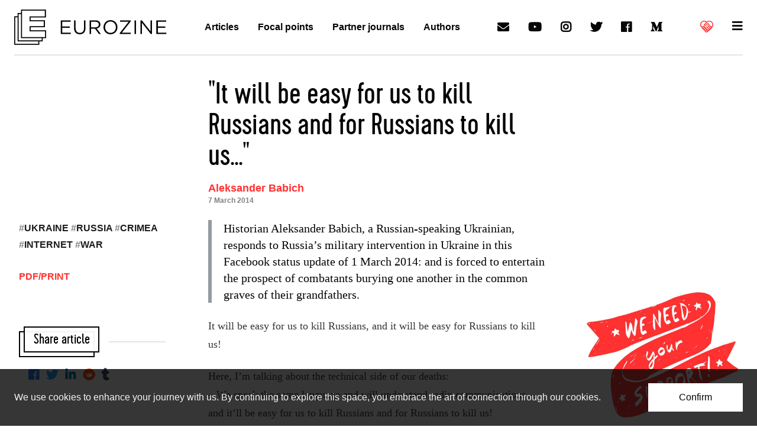

--- FILE ---
content_type: text/html; charset=UTF-8
request_url: https://www.eurozine.com/it-will-be-easy-for-us-to-kill-russians-and-for-russians-to-kill-us/
body_size: 45063
content:
<!doctype html>
<html>
<head>
  <meta charset="utf-8">
  <title>&quot;It will be easy for us to kill Russians and for Russians to kill us...&quot; | Eurozine</title>
  <meta name="viewport" content="width=device-width, initial-scale=1, user-scalable=yes">
  <link rel="shortcut icon" href="https://www.eurozine.com/wp-content/themes/eurozine-theme/img/favicon.png">
  <!-- Google Analytics -->
  <script>
  (function(i,s,o,g,r,a,m){i['GoogleAnalyticsObject']=r;i[r]=i[r]||function(){
  (i[r].q=i[r].q||[]).push(arguments)},i[r].l=1*new Date();a=s.createElement(o),
  m=s.getElementsByTagName(o)[0];a.async=1;a.src=g;m.parentNode.insertBefore(a,m)
  })(window,document,'script','https://www.google-analytics.com/analytics.js','ga');
  ga('create', 'UA-91131341-1', 'auto');
  ga('set', 'anonymizeIp', true);
  ga('send', 'pageview');
  </script>
  <!-- End Google Analytics -->
  <link rel="stylesheet" href="https://www.eurozine.com/wp-content/themes/eurozine-theme/static/build/master.css">
  <link rel="stylesheet" href="https://www.eurozine.com/wp-content/themes/eurozine-theme/static/fonts.css">
  <link rel="stylesheet" href="https://www.eurozine.com/wp-content/themes/eurozine-theme/static/custom.css">
  <link rel="stylesheet" href="https://www.eurozine.com/wp-content/themes/eurozine-theme/style.css">
  <link rel="stylesheet" href="https://use.fontawesome.com/releases/v5.5.0/css/solid.css">
  <link rel="stylesheet" href="https://use.fontawesome.com/releases/v5.5.0/css/brands.css">
  <!-- OG & META -->

    <meta property="og:title" content="Babich: &quot;It will be easy for us to kill Russians and for Russians to kill us...&quot;">
  <meta name="title" content="Babich: &quot;It will be easy for us to kill Russians and for Russians to kill us...&quot;">
  
    <meta property="og:description" content="Historian Aleksander Babich, a Russian-speaking Ukrainian, responds to Russia&#039;s military intervention in Ukraine in this Facebook status update of 1 March 2014: and is forced to entertain the prospect of combatants burying one another in the common graves of their grandfathers.">
  <meta name="description" content="Historian Aleksander Babich, a Russian-speaking Ukrainian, responds to Russia&#039;s military intervention in Ukraine in this Facebook status update of 1 March 2014: and is forced to entertain the prospect of combatants burying one another in the common graves of their grandfathers.">
  
    
  <script async src="https://pagead2.googlesyndication.com/pagead/js/adsbygoogle.js?client=ca-pub-4941550307734553"
       crossorigin="anonymous"></script>

  <script>
    function resizeIframe(obj) {
      obj.style.height = (obj.contentWindow.document.documentElement.scrollHeight + 20) + 'px';
    }
  </script>
  
</head>
<body class="col">

  <svg class="hide" xmlns="http://www.w3.org/2000/svg">
    <symbol id="ez-logo" viewBox="0 0 58 64"><path d="M58 37.59H29.83v-5.62h25.9V19.46h-25.9v-5.25h27.79V0H12.41v6.09h-6.2v6.09H0V64h45.59v-6.09h6.21V51.8H58V37.59zm-14.36 24.5H1.95V14.08h4.26V57.9h37.43v4.19zm6.2-6.09H8.16V7.99h4.26V51.8h37.43V56zm6.21-6.11H14.36V1.9h41.31v10.4H27.88v9.06h25.9v8.7h-25.9v9.43h28.17v10.4z"/></symbol>
    <symbol id="ez-title" viewBox="0 0 238 32"><path d="M215.43 31.47H238v-3.18h-19.08V17.46h16.87v-3.18h-16.87V3.71h18.86V.53h-22.35v30.94zm-35.78 0h3.4V6.1l19.97 25.37h2.78V.53h-3.4v24.8L182.92.53h-3.27v30.94zm-13.43 0h3.49V.53h-3.49v30.94zm-33.22 0h24.78v-3.14h-20.05l20.05-25.46V.53h-24.12v3.14h19.35L133 29.13v2.34zm-20.85-2.7c-7.07 0-12.19-5.75-12.19-12.77v-.09c0-7.03 5.04-12.69 12.1-12.69 7.07 0 12.19 5.75 12.19 12.77v.09c.01 7.04-5.03 12.69-12.1 12.69m-.09 3.23c9.41 0 15.81-7.47 15.81-16v-.09c0-8.53-6.32-15.91-15.72-15.91-9.41 0-15.81 7.47-15.81 16v.09c0 8.53 6.32 15.91 15.72 15.91M68.38 16.31V3.76h9.54c4.99 0 7.91 2.3 7.91 6.1v.09c0 3.98-3.31 6.37-7.95 6.37h-9.5zm-3.49 15.16h3.49V19.45h8.83l8.97 12.02h4.28l-9.5-12.64c4.86-.88 8.39-3.89 8.39-9.02v-.09c0-2.43-.88-4.6-2.39-6.1C85.02 1.68 81.97.53 78.17.53h-13.3v30.94zm-22.04.49c7.73 0 12.9-4.68 12.9-13.7V.53h-3.49v17.99c0 6.76-3.62 10.21-9.32 10.21-5.92 0-9.45-3.76-9.45-10.43V.53H30v17.99c-.01 8.75 5.21 13.44 12.85 13.44M0 31.47h22.57v-3.18H3.49V17.46h16.87v-3.18H3.49V3.71h18.86V.53H0v30.94z"/></symbol>
    <symbol id="ez-supportus" viewBox="0 0 22 22"><path d="M20,3c-1.2-1.2-2.9-1.9-4.7-1.9c-1.6,0-3.2,0.6-4.4,1.6C9.8,1.6,8.2,1,6.5,1C4.8,1,3.2,1.7,1.9,3c-2.6,2.6-2.6,6.8,0,9.3
    	L2.6,13v0c0,0.6,0.2,1.1,0.6,1.5c0.4,0.4,0.8,0.6,1.3,0.6c0,0.5,0.3,1,0.6,1.3c0.4,0.4,0.8,0.6,1.3,0.6c0,0.5,0.3,1,0.6,1.3
    	C7.5,18.8,7.9,19,8.4,19c0,0.5,0.3,1,0.6,1.3C9.5,20.8,10,21,10.6,21c0.6,0,1.1-0.2,1.5-0.6l1.2-1.1c0.3-0.3,0.4-0.6,0.5-0.9
    	c0.1,0,0.2,0,0.3,0c0.6,0,1.1-0.2,1.5-0.6c0.4-0.4,0.5-0.8,0.6-1.3c0.5,0,0.9-0.3,1.3-0.6c0.4-0.4,0.5-0.8,0.6-1.3
    	c1-0.1,1.7-0.8,1.9-1.8c0,0,0.1-0.1,0.1-0.1l0.2-0.3C22.6,9.7,22.6,5.6,20,3z M19.2,11L19.2,11l-4-4c0,0,0,0-0.1,0l-1.8-1.8
    	C13.2,5.1,13,5,12.8,5l0,0c-0.2,0-0.4,0.1-0.5,0.2L9.9,7.5C9.6,7.9,9.1,8.1,8.6,8.1c-0.3,0-0.5,0-0.8-0.2l3.9-3.9
    	c1-1,2.3-1.5,3.7-1.5C16.7,2.5,18,3,19,4s1.5,2.2,1.5,3.7C20.5,8.9,20,10.1,19.2,11L19.2,11z M12.8,8.6c-0.2,0-0.4,0.1-0.5,0.2
    	C12.1,9,12,9.2,12,9.4c0,0.2,0.1,0.4,0.2,0.5l3.4,3.4l0,0l0,0l0.5,0.5c0,0,0,0,0.1,0c0.1,0.1,0.1,0.2,0.1,0.4c0,0.2-0.1,0.4-0.2,0.4
    	c-0.1,0.1-0.3,0.2-0.4,0.2c-0.2,0-0.3,0-0.4-0.2l-4-4c-0.1-0.1-0.3-0.2-0.5-0.2c-0.2,0-0.4,0.1-0.5,0.2c-0.3,0.3-0.3,0.7,0,1.1l4,4
    	c0.1,0.1,0.2,0.3,0.2,0.4c0,0.2-0.1,0.4-0.2,0.4c-0.1,0.1-0.3,0.2-0.4,0.2c-0.2,0-0.3,0-0.4-0.2L13.1,16c0,0,0,0-0.1-0.1
    	c-0.3-0.3-0.7-0.4-1.1-0.4c0-0.5-0.3-0.9-0.6-1.3c-0.4-0.4-0.8-0.6-1.3-0.6c0-0.5-0.3-1-0.6-1.3C9,11.9,8.5,11.7,8,11.6
    	c0-0.5-0.3-1-0.6-1.3C7,9.9,6.5,9.7,5.9,9.7c-0.6,0-1.1,0.2-1.5,0.6l-1.1,1.1l-0.3-0.3c-1-1-1.5-2.2-1.5-3.6S2,4.9,2.9,3.9
    	c1-0.9,2.2-1.5,3.6-1.5c1.2,0,2.4,0.4,3.4,1.2L6.2,7.5C6,7.6,5.9,7.8,5.9,8c0,0.2,0.1,0.4,0.2,0.5c0.7,0.7,1.5,1,2.4,1
    	c0.9,0,1.8-0.4,2.4-1l1.8-1.8l5.3,5.3c0.2,0.3,0.2,0.6,0,0.8C18,12.9,17.8,13,17.7,13c-0.1,0-0.3,0-0.4-0.1l0-0.1l-4-4
    	C13.2,8.7,13,8.6,12.8,8.6z M10,19.3c-0.1-0.1-0.2-0.3-0.2-0.4c0-0.2,0.1-0.3,0.2-0.4l1.1-1.2c0.1-0.1,0.3-0.2,0.4-0.2
    	c0.2,0,0.3,0,0.4,0.2c0.1,0.1,0.2,0.3,0.2,0.4s0,0.3-0.2,0.4l-1.2,1.2c-0.1,0.1-0.3,0.2-0.4,0.2C10.3,19.4,10.2,19.4,10,19.3z
    	 M4.1,13.1c0-0.2,0-0.3,0.2-0.4l1.1-1.2c0.1-0.1,0.3-0.2,0.4-0.2c0.4,0,0.6,0.3,0.6,0.6c0,0.2,0,0.3-0.2,0.4l-1.1,1.1
    	c-0.1,0.1-0.3,0.2-0.4,0.2s-0.3,0-0.4-0.2C4.1,13.4,4.1,13.2,4.1,13.1z M6.2,14.5l1.2-1.1c0.1-0.1,0.3-0.2,0.4-0.2s0.3,0,0.4,0.2
    	s0.2,0.3,0.2,0.4s0,0.3-0.2,0.4l-1.1,1.2c-0.1,0.1-0.3,0.2-0.4,0.2c-0.2,0-0.3,0-0.4-0.2c-0.1-0.1-0.2-0.3-0.2-0.4
    	C6,14.9,6.1,14.7,6.2,14.5z M8.1,17.4c-0.1-0.1-0.2-0.3-0.2-0.4c0-0.2,0.1-0.3,0.2-0.4l1.1-1.2c0.1-0.1,0.3-0.2,0.4-0.2
    	c0.2,0,0.3,0,0.4,0.2c0.1,0.1,0.2,0.3,0.2,0.4c0,0.2,0,0.3-0.2,0.4l-1.2,1.2c-0.1,0.1-0.3,0.2-0.4,0.2C8.4,17.5,8.2,17.5,8.1,17.4z"
    	/></symbol>
  </svg>


  
  
    <aside class="cookies bg-black-80 color-white-95">
    <div class="wrap24">

      <div class="px05 py1 md-row justify-between items-center">
        <div class="px1 py05">
          <p class="lh4">We use cookies to enhance your journey with us. By continuing to explore this space, you embrace the art of connection through our cookies.</p>
        </div>
        <div class="px1 py05">
          <button class="button lh4 px1 py075 fw500 bg-white color-black ac">Confirm</button>
        </div>
      </div>

    </div>
  </aside>
  
  
    <header class="header">
      <input type="checkbox" id="menu" autocomplete="off">
      <nav id="menu-full">
        <div class="wrap24">

          <div class="px05" style="margin-top:4px;">
            <div class="px1 mb1 div color-black-10"></div>
          </div>

          <div class="sd-grid md-grid2 ld-grid4">
            <div class="px1">
              <ul class="p05 lh4 fw600">
                <li><a class="color-red-hover" href="/essays/">Articles</a></li>
                <li><a class="color-red-hover" href="/authors/">Authors</a></li>
                <li><a class="color-red-hover" href="/focal-points/">Focal points</a></li>
                <li><a class="color-red-hover" href="/reviews/">Eurozine review</a></li>
                <li><a class="color-red-hover" href="/journals/">Partner journals</a></li>
              </ul>
            </div>
            <div class="px1">
              <ul class="p05 lh4 fw600">
                <li><a class="color-red-hover" href="/associates/">Associates</a></li>
                <li><a class="color-red-hover" href="/collaborations/">Collaborations</a></li>
                <li><a class="color-red-hover" href="/chronology/">Network news</a></li>
                <li><a class="color-red-hover" href="/conferences/">Network meetings</a></li>
                <li><a class="color-red-hover" href="/network-projects/">Network projects</a></li>
              </ul>
            </div>
            <div class="px1">
              <ul class="p05 lh4 fw600">
                <li><a class="color-red-hover" href="/press-comments/">Press</a></li>
                <li><a class="color-red-hover" href="/about-eurozine/print-series/">Print series</a></li>
                <li><a class="color-red-hover" href="/imprint/">Imprint &amp; copyright</a></li>
                <li><a class="color-red-hover" href="/privacy-policy/">Privacy policy</a></li>
                <li><a class="color-red-hover" href="/press-logo-eurozine/">Logo</a></li>
              </ul>
            </div>
            <div class="px1">
              <ul class="p05 lh4 fw600">
                <li><a class="color-red-hover" href="/about-eurozine/">About Eurozine</a></li>
                <li><a class="color-red-hover" href="/eurozine-boards/">Boards</a></li>
                <li><a class="color-red-hover" href="/sponsors/">Sponsors</a></li>
                                <li><a class="color-red-hover" href="/contact/">Contact</a></li>
              </ul>
            </div>
          </div>

          <div class="px05 mb05">
            <div class="p1 div color-black-10"></div>
          </div>

          <div class="px05">
            <ul class="md-row justify-between items-center flex-wrap lh4">
  <li><a
    class="row items-center px1 nowrap color-red-hover"
    href="/newsletter/"
  ><i class="h4 icon icon-email mr05"></i>Newsletter</a></li>
  <li><a
    class="row items-center px1 nowrap color-red-hover"
    href="/reviews/"
  ><i class="h4 icon icon-email mr05"></i>Eurozine Review</a></li>
  <li><a
    class="row items-center px1 nowrap color-red-hover"
    target="_blank"
    rel="external nofollow"
    href="https://www.youtube.com/channel/UC18pL6cfTd6ZdMYlYSsRzcg"
  ><i class="h4 icon icon-brand icon-youtube mr05"></i>YouTube</a></li>
  <li><a
    class="row items-center px1 nowrap color-red-hover"
    target="_blank"
    rel="external nofollow"
    href="https://www.instagram.com/lookateurozine/"
  ><i class="h4 icon icon-brand icon-instagram mr05"></i>Instagram</a></li>
  <li><a
    class="row items-center px1 nowrap color-red-hover"
    target="_blank"
    rel="external nofollow"
    href="https://twitter.com/Eurozine"
  ><i class="h4 icon icon-brand icon-twitter mr05"></i>Twitter</a></li>
  <li><a
    class="row items-center px1 nowrap color-red-hover"
    target="_blank"
    rel="external nofollow"
    href="https://www.facebook.com/eurozine/"
  ><i class="h4 icon icon-brand icon-facebook mr05"></i>Facebook</a></li>
  <li><a
    class="row items-center px1 nowrap color-red-hover"
    target="_blank"
    rel="external nofollow"
    href="https://medium.com/@Eurozine"
  ><i class="h4 icon icon-brand icon-medium mr05"></i>Medium</a></li>
  <li><a
    class="row items-center px1 nowrap color-red"
    href="/support-eurozine/"
  ><svg class="inline-block mr05" width="22" height="22">
    <use xmlns:xlink="http://www.w3.org/1999/xlink" xlink:href="#ez-supportus"></use>
  </svg>Support us</a></li>
</ul>
          </div>

          <div class="p1">
            <div class="p05 div color-black-10"></div>
          </div>

        </div>
      </nav>
      <div class="wrap24" id="menu-top">

        <div class="row justify-between items-center">
          <div class="px05 row">
            <a class="p025 row items-center" href="/">
              <div class="p075"><svg id="logo" class="block" width="54" height="60">
                <title>Eurozine</title>
                <use xmlns:xlink="http://www.w3.org/1999/xlink" xlink:href="#ez-logo"></use>
              </svg></div>
              <div class="p075 hide md-show"><svg id="logo-title" class="block" width="180" height="24">
                <title>Eurozine</title>
                <use xmlns:xlink="http://www.w3.org/1999/xlink" xlink:href="#ez-title"></use>
              </svg></div>
            </a>
          </div>
          <nav class="p05 hide ld-show">
            <ul class="lh4 fw600 row">
              <li><a class="block p1 color-red-hover" href="/essays/">Articles</a></li>
              <li><a class="block p1 color-red-hover" href="/focal-points/">Focal points</a></li>
              <li><a class="block p1 color-red-hover" href="/journals/">Partner journals</a></li>
              <li><a class="block p1 color-red-hover" href="/authors/">Authors</a></li>
            </ul>
          </nav>
          <nav class="p05 hide ld-show">
            <ul class="h4 row">
              <li><a class="block p1 color-red-hover icon icon-email" href="/newsletter"><span class="hide">Newsletter</span></a></li>
              <li><a class="block p1 color-red-hover icon icon-brand icon-youtube" target="_blank" rel="external nofollow" href="https://www.youtube.com/channel/UC18pL6cfTd6ZdMYlYSsRzcg"><span class="hide">YouTube</span></a></li>
              <li><a class="block p1 color-red-hover icon icon-brand icon-instagram" target="_blank" rel="external nofollow" href="https://www.instagram.com/lookateurozine/"><span class="hide">Instagram</span></a></li>
              <li><a class="block p1 color-red-hover icon icon-brand icon-twitter" target="_blank" rel="external nofollow" href="https://twitter.com/Eurozine"><span class="hide">Twitter</span></a></li>
              <li><a class="block p1 color-red-hover icon icon-brand icon-facebook" target="_blank" rel="external nofollow" href="https://www.facebook.com/eurozine/"><span class="hide">Facebook</span></a></li>
              <li><a class="block p1 color-red-hover icon icon-brand icon-medium" target="_blank" rel="external nofollow" href="https://medium.com/@Eurozine"><span class="hide">Medium</span></a></li>
            </ul>
          </nav>
          <nav class="p05">
            <ul class="h4 row">
              <li><a
                class="block items-center icon p1 color-white color-red color-red-hover"
                href="/support-eurozine/"
              ><svg class="inline-block" width="22" height="22">
                <use xmlns:xlink="http://www.w3.org/1999/xlink" xlink:href="#ez-supportus"></use>
              </svg></a></li>
                            <li><label for="menu" class="block p1 color-red-hover icon icon-hamburger cursor-pointer" href="#" onclick="topMenuBg()"></label></li>
            </ul>
          </nav>
        </div>

      </div>
    </header>

    
  
  <main class="span1" id="main">

    
<div class="wrap24 px1">
  <div class="px05 div color-black-10"></div>
</div>

<div class="wrap24 py1 md">

  <div class="py05 md">
    <div class="py05 md">
      <!-- INTRO -->
      <div class="max40 mx">
        <div class="mx2">
          <h1 class="py05 h2 md-h1">&quot;It will be easy for us to kill Russians and for Russians to kill us...&quot;</h1>
                    <ul class="py05 fw700 lh3 h5 color-red">
                        <li><a class="ul-white-10:hover" href="https://www.eurozine.com/authors/aleksander-babich/">Aleksander Babich</a></li>
                                    <p class="fw700 lh4 f4 color-black-50"><time datetime="2014-03-07T00:00:00+00:00"
                itemprop="datePublished">7 March 2014</time></p>
          </ul>
        </div>
      </div>

      <!--- RAILS -->

      <div class="holygrail">

        <div class="holygrail__center">
          <div class="max40 mx2">

            <!-- excerpt -->
                        <div class="my1 excerpt md-h1 lh2 serif"><p>Historian Aleksander Babich, a Russian-speaking Ukrainian, responds to Russia&#8217;s military intervention in Ukraine in this Facebook status update of 1 March 2014: and is forced to entertain the prospect of combatants burying one another in the common graves of their grandfathers.</p>
</div>
            
            <!-- main text -->

            <div class="py05">
              <div class="md-h5 copy lh5 serif color-black-80" id="main-text">
                <p>It will be easy for us to kill Russians, and it will be easy for Russians to kill us!</p>
<p>Here, I&#8217;m talking about the technical side of our deaths:<br />
&#8211; We speak the same language and will understand radio communications &#8211; and it&#8217;ll be easy for us to kill Russians and for Russians to kill us!</p>
<p><img decoding="async" class="size-medium" src="http://www.eurozine.com/UserFiles/illustrations/babych_468w.jpg" width="468" height="" /> &#8211; Our armies are armed with similar weapons and ammunition &#8211; it&#8217;ll be easy for both of us to kill each other!</p>
<p>&#8211; We all learned to make war using the same army manuals (translating the &#8220;Temporary regulations of the armed forces of Ukraine&#8221; into Ukrainian didn&#8217;t change its contents) &#8211; and it&#8217;ll be easy for us to kill Russians and for Russians to kill us!</p>
<p><div id="smartraise-embed"></div> 
<script>
(function(s,m,a,r,t,i,e){s[t]=s[t]||function(){(s[t].q=s[t].q||[]).push(arguments)},
i=m.createElement(a),e=m.getElementsByTagName(a)[0];i.async=1;i.src=r;e.parentNode.insertBefore(i,e);
})(window,document,'script','https://cms.smartraise.net/assets/js/lib/embed.js','smartraise');
smartraise('create', 'https://cms.smartraise.net', 'eurozine', 'donate', 'acct_1KiaPmDcU00XnbWV');
</script><p><br />
&#8211; Maps, documents, regulations, etc. are all, basically, in the same language &#8211; it&#8217;ll be easy for both of us to kill each other!</p>
<p>&#8211; It&#8217;ll be easy for us to interrogate and torture Russian prisoners of war, and for them to do the same to ours &#8211; no language barriers!</p>
<p>&#8211; It&#8217;ll be easy for us to kill Russians and for Russians to kill us &#8211; we know the territory where we&#8217;ll be killing each other (I&#8217;ve often gone hiking in the Crimean mountains, with my Russian friends), and 80 per cent of my tourist guests were Russian!</p>
<p>&#8211; In the dark, with bad coordination between our units, the language factor and the similar uniform and weapons will cause confusion, and we will easily kill Russian forces as well as our own. And they will have the same problem (as shown in Chechnya).</p>
<p>&#8211; In street battles, fighting hand-to-hand and ripping each other&#8217;s throats with our teeth, during street battles, we will both growl, &#8220;<em>Jo&#8230; tvoju mat&#8217;!</em>&#8221; [&#8220;F..cking hell!&#8221;], and we will both cry out, &#8220;MAMA&#8221; [&#8220;MOTHER!&#8221;] as we die!</p>
<p>&#8211; Our funeral squads will bury the dead from both sides, in temporary graves or sanitary burials. And the names on the pieces of plywood above the graves will be written in the same language, both the names of &#8220;the enemy&#8221; and of &#8220;our guys&#8221;. After the &#8220;victory&#8221; (whoever &#8220;wins&#8221; this f..cking thing), it&#8217;ll be a challenge to decide whose banner should fly over whose grave marker (in the Russian army, there are as many soldiers called [by the Ukrainian-sounding name] &#8220;Kovalenko&#8221; as there are soldiers called [by the Russian-sounding] &#8220;Ivanov&#8221; in the Ukrainian army). As someone who dealt with the reburial of our soldiers fallen in the Great Patriotic War [1941-1945], I know how difficult it is to sort them out afterwards.</p>
<p>But burying in this war will be easy &#8211; everyone will be OUR GUYS!</p>
<p>I am a Russian-speaking historian from Odessa who wrote scripts for the &#8220;History of the Russian State,&#8221; &#8220;Time of Victory,&#8221; and &#8220;Battle for Moscow&#8221; documentaries on Russian TV, and I cannot wrap my mind around the phrase: &#8220;RUSSIAN OCCUPATION TROOPS IN UKRAINE!&#8221;<br />
I CANNOOOOOT!</p>
<p>But I&#8217;ll remember my service in the special units of the USSR Internal Forces (near Moscow, from 1989 to 1991), and I, in my 43rd year of life, will request a submachine gun with which to protect my Ukraine from Russian occupants! And in so doing, I understand that in my sights, I might see the guys I served with, or the guys I took on tours last summer, the guys I wined with, sitting by the sea&#8230;</p>
<p>Russians, I will be protecting Pushkin&#8217;s house in Odessa &#8211; from you!</p>
<p>Russians, I will protect Bunin&#8217;s flats, Tolstoy&#8217;s and Vorontsov&#8217;s Palaces, the Potemkin Stairs, and the monument to Catherine the Great &#8211; from you! I will protect the graves of both my grandfathers &#8211; war veterans (a seaman of the Black Sea Navy and a hero of the Battle of Stalingrad). I will protect my grandmother, a war veteran; my wife, a Russian woman by the name of Svetlana Ivanova; my three children, my mother, my father!</p>
<p>Because I love all of this! THIS IS MY HOMELAND! I will protect it! Pushkin, Vorontsov, Gorkiy, Shevchenko, Bunin, Bulgakov&#8230; I will protect them &#8211; from you! Try to wrap your mind around that! I tried, AND I STILL CAN&#8217;T! My brain refuses to understand this!</p>
<p>P.S. Of course, I&#8217;m not the warrior I once was. Just like many other Ukrainian men, who will sign up with the volunteer corps tomorrow, to the chords of &#8220;Farewell of Slavianka&#8221; [traditional soldier&#8217;s goodbye march] &#8211; I&#8217;ll come home in a box and will be buried in Odessa. I won&#8217;t get to visit Kamchatka, as was my childhood dream&#8230; I won&#8217;t live to see my children get married, neither my two one-year-old princesses, nor my son Anton. I won&#8217;t live to bury my parents&#8230;</p>
<p>But I will protect my Homeland &#8211; Ukraine, and I will curse you with RUSSIAN swear words! Because I won&#8217;t have the time to learn Ukrainian well enough &#8211; I&#8217;ll die at the hand of a Russian soldier&#8230;</p>
<p>Russians, think about it &#8211; do you want to kill Ukrainians, so easily, and revel in patriotic delight as you bury your guys and our guys in the common graves of their grandfathers?</p>

              </div>
              <div class="py05"></div>

              <!-- footnotes -->

              
              <!-- signature / stats -->



              <div class="max40 mx signature py05">
                <div class="md-grid md-grid2 p1 px2">
                  <div class="">

                    <p class="py1 f2 lh3">Published 7 March 2014
                                            <br />Original in Russian
                                                                  <br />Translated by

                      Anna Danilova

                                                                  <br />First published by Aleksander Babich&#039;s Facebook page, 1 March 2014 (Russian version); Voices of Ukraine, 2 March 2014 (English version)
                                          </p>

                  </div>
                  <div class="">
                    <p class="py1 f2 lh3">
                                                                  © Aleksander Babich / Anna Danilova / Eurozine
                                          </p>
                    <!-- PDF -->

                    <a class="color-red ul-black-10:hover fw700" href="https://www.eurozine.com/it-will-be-easy-for-us-to-kill-russians-and-for-russians-to-kill-us/?pdf"
                      target="new">PDF/PRINT</a>


                  </div>
                </div>
              </div>

              <!-- promotion -->

              
              <div class="py05"></div>


            </div>

          </div>
        </div>


        <!-- LEFT RAIL -->

        <div class="holygrail__left">


          <!-- PHOTO -->
          
          <!-- LANGUAGES -->
          
          <!-- JOURNAL COVER -->

          
          <!-- ASSOCIATES -->

          <div class="px1">
            <div class="px05">

              
            </div>
          </div>



          <!-- TAGS -->
          <div class="p1">
            <div class="px1">
              <div class="">
                                <a href="https://www.eurozine.com/tag/ukraine/" class="color-black-90 fw700 uc lh5"><span
                    class="color-black-50">#</span>UKRAINE </a>
                                <a href="https://www.eurozine.com/tag/russia/" class="color-black-90 fw700 uc lh5"><span
                    class="color-black-50">#</span>Russia </a>
                                <a href="https://www.eurozine.com/tag/crimea/" class="color-black-90 fw700 uc lh5"><span
                    class="color-black-50">#</span>Crimea </a>
                                <a href="https://www.eurozine.com/tag/internet/" class="color-black-90 fw700 uc lh5"><span
                    class="color-black-50">#</span>Internet </a>
                                <a href="https://www.eurozine.com/tag/war/" class="color-black-90 fw700 uc lh5"><span
                    class="color-black-50">#</span>war </a>
                              </div>
            </div>
          </div>

          <!-- PDF -->
          <div class="p1">
            <div class="px05">
              <div class="px05">
                <a class="color-red ul-black-10:hover fw700" href="https://www.eurozine.com/it-will-be-easy-for-us-to-kill-russians-and-for-russians-to-kill-us/?pdf" target="new">PDF/PRINT</a>
              </div>
            </div>
          </div>

          <!-- ACADEMIC PARTNER -->
                    <!-- FOCAL POINT ACADEMIC PARTNER -->
          

          <!-- FOCAL POINT -->
          <div class="py1">


            


          </div>

          <!-- SHARE -->
          <div class="py05">
            <div class="px05">



              <div class="p05">
                <header class="p1 row items-center">
  <div class="px05">
    <h2 class="ez-boxed p05 h3 lh2 fw400">Share article</h2>
  </div>
  <div class="p05 span1 div color-black-10"></div>
</header>

                <div class="px2 py05">
                  <!-- Facebook -->
                  <a rel="nofollow" target="_blank" data-name="facebook" aria-label="Share on Facebook"
                    data-action="share" href="https://facebook.com/sharer.php?u=https://www.eurozine.com/it-will-be-easy-for-us-to-kill-russians-and-for-russians-to-kill-us/"> <i class="h4 icon icon-brand icon-facebook mr05"
                      style="color: #1877f2"></i></a>

                  <!-- Twitter -->
                  <a rel="nofollow" target="_blank" data-name="facebook" aria-label="Share on Twitter"
                    data-action="share" href="https://twitter.com/intent/tweet?url=https://www.eurozine.com/it-will-be-easy-for-us-to-kill-russians-and-for-russians-to-kill-us/"> <i class="h4 icon icon-brand icon-twitter mr05"
                      style="color: #1da1f2"></i></a>

                  <!-- Linkedin -->
                  <a rel="nofollow" target="_blank" data-name="facebook" aria-label="Share on Linkedin"
                    data-action="share" href="https://www.linkedin.com/shareArticle?mini=true&amp;url=https://www.eurozine.com/it-will-be-easy-for-us-to-kill-russians-and-for-russians-to-kill-us/"> <i class="h4 icon icon-brand icon-linkedin mr05"
                      style="color: #007bb5"></i></a>

                  <!-- Reddit -->
                  <a rel="nofollow" target="_blank" data-name="facebook" aria-label="Share on Reddit"
                    data-action="share" href="http://www.reddit.com/submit?url=https://www.eurozine.com/it-will-be-easy-for-us-to-kill-russians-and-for-russians-to-kill-us/"> <i class="h4 icon icon-brand icon-reddit mr05"
                      style="color: #ff4500"></i></a>

                  <!-- Reddit -->
                  <a rel="nofollow" target="_blank" data-name="facebook" aria-label="Share on Tumblr"
                    data-action="share" href="http://www.tumblr.com/share/link?url=https://www.eurozine.com/it-will-be-easy-for-us-to-kill-russians-and-for-russians-to-kill-us/"> <i class="h4 icon icon-brand icon-tumblr mr05"
                      style="color: #35465d"></i></a>

                </div>

              </div>
            </div>
          </div>



        </div>
        <div class="holygrail__right serif" id="holygrail__right">
                    <!-- custom widget -->
                    <div class="" id="widget">
                        <div class="px2 py1 copy sidebar-copy">
              <p><a href="https://www.eurozine.com/support-eurozine/"><img loading="lazy" decoding="async" class="alignleft wp-image-31093 size-full" src="https://www.eurozine.com/wp-content/uploads/2024/04/Black-Modern-Donation-Instagram-Post-Medium-Banner-US.jpg" alt="" width="772" height="1280" srcset="https://www.eurozine.com/wp-content/uploads/2024/04/Black-Modern-Donation-Instagram-Post-Medium-Banner-US.jpg 772w, https://www.eurozine.com/wp-content/uploads/2024/04/Black-Modern-Donation-Instagram-Post-Medium-Banner-US-181x300.jpg 181w, https://www.eurozine.com/wp-content/uploads/2024/04/Black-Modern-Donation-Instagram-Post-Medium-Banner-US-618x1024.jpg 618w, https://www.eurozine.com/wp-content/uploads/2024/04/Black-Modern-Donation-Instagram-Post-Medium-Banner-US-768x1273.jpg 768w" sizes="auto, (max-width: 772px) 100vw, 772px" /></a></p>
<p>&nbsp;</p>
<h2></h2>
<h2></h2>
<h2></h2>
<h2></h2>
<h2><a href="https://www.eurozine.com/support-eurozine/">Invest in insight!</a></h2>
<p><span style="color: #040404; font-family: Georgia, 'Times New Roman', serif; text-align: center;">After over 20 years of publishing for free, Eurozine needs your <a href="https://www.eurozine.com/support-eurozine/">support</a> to get through an exceptionally lean year.<br />
Become a <a href="https://www.patreon.com/Eurozine?fan_landing=true">Patron</a> and get exciting perks for your help!</span><br />
<img loading="lazy" decoding="async" class="aligncenter size-large wp-image-25656" src="https://www.eurozine.com/wp-content/uploads/2021/12/Screenshot-2020-10-14-at-12.00.28-1024x39.png" alt="" width="1024" height="39" srcset="https://www.eurozine.com/wp-content/uploads/2021/12/Screenshot-2020-10-14-at-12.00.28-1024x39.png 1024w, https://www.eurozine.com/wp-content/uploads/2021/12/Screenshot-2020-10-14-at-12.00.28-300x12.png 300w, https://www.eurozine.com/wp-content/uploads/2021/12/Screenshot-2020-10-14-at-12.00.28-768x29.png 768w, https://www.eurozine.com/wp-content/uploads/2021/12/Screenshot-2020-10-14-at-12.00.28.png 1304w" sizes="auto, (max-width: 1024px) 100vw, 1024px" /><br />
<a href="https://www.eurozine.com/authors/the-eurozine-podcast-gagarin/"><img loading="lazy" decoding="async" class="alignnone" src="https://www.eurozine.com/wp-content/uploads/2021/12/gagarin-low.png" alt="" width="200" height="233" /></a></p>
<p>Want to hear a human voice?<br />
<span style="color: #040404; font-family: Georgia, 'Times New Roman', serif; text-align: center;">Listen and <a href="https://www.eurozine.com/authors/the-eurozine-podcast-gagarin/">subscribe</a> wherever<br />
</span><span style="color: #040404; font-family: Georgia, 'Times New Roman', serif; text-align: center;">you get your podcasts.</span></p>

            </div>
          </div>
          
          <!-- subscribe -->
                    <div class="py1" id="subsribe">
            <header class="p1 row items-center">
  <div class="px05">
    <h2 class="ez-boxed p05 h3 lh2 fw400">Newsletter</h2>
  </div>
  <div class="p05 span1 div color-black-10"></div>
</header>


            <div class="" id="newsletter">

              <div class="max40 mx px05">
                <div class="p1">
                  <p class="px05">Subscribe to know what’s worth thinking about.</p>
                </div>

                <form method="post" action="/newsletter/">
                  <div class="px1">
                    <div class="md-row">
                      <div class="span1 p05">
                        <div class="field__border lh4 row px05b">
                          <div class="px05b py075b icon icon-email"></div>
                          <div class="span1"><input type="email" name="EMAIL" class="input px05b py075b"
                              placeholder="Enter your email address" required></div>
                        </div>
                      </div>
                    </div>
                    <div class="md-row">
                      <div class="p05">
                        <button type="submit" class="button lh4 px1 py075 fw500 bg-red color-white ac">Sign up</button>
                      </div>
                    </div>

                  </div>
                  <div class="hide">
                    <input type="text" name="_mc4wp_honeypot" value="" tabindex="-1" autocomplete="off">
                    <input type="hidden" name="_mc4wp_timestamp" value="1769768671">
                    <input type="hidden" name="_mc4wp_form_id" value="8188">
                    <input type="hidden" name="_mc4wp_form_element_id" value="mc4wp-form-1">
                    <input type="hidden" name="_mc4wp_lists[]" value="5bb46053e2">
                  </div>
                </form>

              </div>

            </div>


          </div>
                              <!-- related articles -->
                    <div class="px1" id="related-right">

            
            <header class="p1 row items-center">
  <div class="px05">
    <h2 class="ez-boxed p05 h3 lh2 fw400">Related Articles</h2>
  </div>
  <div class="p05 span1 div color-black-10"></div>
</header>
            <div class="px2">
                            <div class="py1">
                <figure class="p05"><a class="block" href="https://www.eurozine.com/learning-from-erasure/"><picture
  class="block w100"
>
    <source
    srcset="https://www.eurozine.com/wp-content/uploads/2025/12/77ac2b1fe0210d849ed2ec00a751a72d.jpg 272w,https://www.eurozine.com/wp-content/uploads/2025/12/dc9855820a870c1d463027b3bd43d577.jpg 544w"
  >
  <img
    class="block w100"
    src="https://www.eurozine.com/wp-content/uploads/2025/12/77ac2b1fe0210d849ed2ec00a751a72d.jpg"
    alt="Cover for: Learning from erasure"
  >
</picture></a></figure>
                <div class="p05">

      <h3 class="h3 lh2"><a
      class="ul-black-10 fw500" style="font-size: 120%"
      href="https://www.eurozine.com/learning-from-erasure/"
    >Learning from erasure</a></h3>
  

  </div>
              </div>
                            <div class="py1">
                <figure class="p05"><a class="block" href="https://www.eurozine.com/italy-and-russia-a-never-ending-love-story/"><picture
  class="block w100"
>
    <source
    srcset="https://www.eurozine.com/wp-content/uploads/2025/11/1eaaf834f4642af293911cecfddd94ae.jpg 272w,https://www.eurozine.com/wp-content/uploads/2025/11/e25126b6faaf20e2d8571072aa2bf560.jpg 544w"
  >
  <img
    class="block w100"
    src="https://www.eurozine.com/wp-content/uploads/2025/11/1eaaf834f4642af293911cecfddd94ae.jpg"
    alt="Cover for: Italy and Russia: A never-ending love story"
  >
</picture></a></figure>
                <div class="p05">

      <h3 class="h3 lh2"><a
      class="ul-black-10 fw500" style="font-size: 120%"
      href="https://www.eurozine.com/italy-and-russia-a-never-ending-love-story/"
    >Italy and Russia: A never-ending love story</a></h3>
  

  </div>
              </div>
                            <div class="py1">
                <figure class="p05"><a class="block" href="https://www.eurozine.com/symbiotic-culture-and-repression/"><picture
  class="block w100"
>
    <source
    srcset="https://www.eurozine.com/wp-content/uploads/2025/10/cea8bce268b1e62a30eeb46e130465c7.jpg 272w,https://www.eurozine.com/wp-content/uploads/2025/10/44b1c1cce71523ea5c435e31b9aa9a15.jpg 544w"
  >
  <img
    class="block w100"
    src="https://www.eurozine.com/wp-content/uploads/2025/10/cea8bce268b1e62a30eeb46e130465c7.jpg"
    alt="Cover for: Symbiotic culture and repression"
  >
</picture></a></figure>
                <div class="p05">

      <h3 class="h3 lh2"><a
      class="ul-black-10 fw500" style="font-size: 120%"
      href="https://www.eurozine.com/symbiotic-culture-and-repression/"
    >Symbiotic culture and repression</a></h3>
  

  </div>
              </div>
                          </div>

            
          </div>
          
        </div>

      </div>
    </div>
    <!-- END OF RAILS -->

    <!-- BOTTOM -->
    <div class="max40 mx">



      <!-- support -->
      
      <!-- related articles -->
      
            <header class="p1 row items-center">
  <div class="px05">
    <h2 class="ez-boxed p05 h3 lh2 fw400">Related Articles</h2>
  </div>
  <div class="p05 span1 div color-black-10"></div>
</header>

      <div class="md-grid md-grid2">
                <article class="p1 col">
    <figure class="p05"><a class="block" href="https://www.eurozine.com/everyday-amulets/"><picture
  class="block w100"
>
    <source
    srcset="https://www.eurozine.com/wp-content/uploads/2025/10/7ac68df8b716fc4013b6a41b61b340a5.jpg 272w,https://www.eurozine.com/wp-content/uploads/2025/10/9c8f1e1abd16dcd5ccc2116c2c2b169b.jpg 544w"
  >
  <img
    class="block w100"
    src="https://www.eurozine.com/wp-content/uploads/2025/10/7ac68df8b716fc4013b6a41b61b340a5.jpg"
    alt="Cover for: Everyday amulets"
  >
</picture></a></figure>
    <div class="p05">

      <h3 class="h3 lh2"><a
      class="ul-black-10 fw500" style="font-size: 120%"
      href="https://www.eurozine.com/everyday-amulets/"
    >Everyday amulets</a></h3>
  

  </div>
    <div class="p05 copy lh4 serif color-black-90">
  <p>House keys recur in the stories of Crimean Tatars and Palestinians displaced from their respective homelands in the 1940s, and Ukrainian citizens fleeing Russian invasion since 2014. Ethnographic research and discourses on art and justice show how objects emblematic of home salvage the history of exiled peoples from oblivion.</p>

</div>
      <aside>
    <div class="px05">
    <ul class="fw500 lh4 color-red">
            <li><a class="ul-black-10:hover" href="https://www.eurozine.com/authors/sonevytsky-maria/">Maria Sonevytsky</a></li>
          </ul>
  </div>
      <div class="px05">
    <p class="lh4 fw500 color-black-50"><time datetime="2025-10-06T14:55:36+00:00" itemprop="datePublished">6 October 2025</time></p>
      </div>
  </aside>
  </article>
                <article class="p1 col">
    <figure class="p05"><a class="block" href="https://www.eurozine.com/funding-cuts-on-the-rise/"><picture
  class="block w100"
>
    <source
    srcset="https://www.eurozine.com/wp-content/uploads/2025/06/6f7aef8984571124af7d1d67bcf23dd2.jpeg 272w,https://www.eurozine.com/wp-content/uploads/2025/06/9f3b437d277fede3da25fea71f57c351.jpeg 544w"
  >
  <img
    class="block w100"
    src="https://www.eurozine.com/wp-content/uploads/2025/06/6f7aef8984571124af7d1d67bcf23dd2.jpeg"
    alt="Cover for: Funding cuts on the rise"
  >
</picture></a></figure>
    <div class="p05">

      <h3 class="h3 lh2"><a
      class="ul-black-10 fw500" style="font-size: 120%"
      href="https://www.eurozine.com/funding-cuts-on-the-rise/"
    >Funding cuts on the rise</a></h3>
  

  </div>
    <div class="p05 copy lh4 serif color-black-90">
  <p>As capital consolidates, culture recedes, funding vanishes, access narrows. The question persists: why fund culture at all? Cultural managers from Austria, Hungary and Serbia discuss.</p>

</div>
      <aside>
    <div class="px05">
    <ul class="fw500 lh4 color-red">
            <li><a class="ul-black-10:hover" href="https://www.eurozine.com/authors/standard-time/"> Standard Time</a></li>
          </ul>
  </div>
      <div class="px05">
    <p class="lh4 fw500 color-black-50"><time datetime="2025-10-06T07:00:22+00:00" itemprop="datePublished">6 October 2025</time></p>
      </div>
  </aside>
  </article>
              </div>
      
      
      <!-- disqus -->
      <header class="p1 row items-center">
  <div class="px05">
    <h2 class="ez-boxed p05 h3 lh2 fw400">Discussion</h2>
  </div>
  <div class="p05 span1 div color-black-10"></div>
</header>
      
      <div class="wrap24 p1">
        <div class="max40 mx">
          <div class="col-md-6 col-md-offset-4 col-lg-offset-3">
            <style>
.hide-social-discuss {
    background: white;
    height: 42px;
    position: relative;
    width: 70%;
    top: 403px;
}
</style>
<!--<div class='hide-social-discuss'></div>-->
<div id="disqus_thread">

</div>
<script>
    /**
     *  RECOMMENDED CONFIGURATION VARIABLES: EDIT AND UNCOMMENT THE SECTION BELOW TO INSERT DYNAMIC VALUES FROM YOUR PLATFORM OR CMS.
     *  LEARN WHY DEFINING THESE VARIABLES IS IMPORTANT: https://disqus.com/admin/universalcode/#configuration-variables
     */

    var disqus_config = function () {
      this.page.url = 'https://www.eurozine.com/it-will-be-easy-for-us-to-kill-russians-and-for-russians-to-kill-us/';
      this.page.identifier = '7028';
      this.page.title = '&quot;It will be easy for us to kill Russians and for Russians to kill us...&quot;';
      shortname = 'eurozine-1';
    };

    (function() {  // DON'T EDIT BELOW THIS LINE
        var d = document, s = d.createElement('script');

        s.src = 'https://eurozine-1.disqus.com/embed.js';

        s.setAttribute('data-timestamp', +new Date());
        (d.head || d.body).appendChild(s);
    })();
</script>
<noscript>Please enable JavaScript to view the <a href="https://disqus.com/?ref_noscript" rel="nofollow">comments powered by Disqus.</a></noscript>
          </div>
        </div>
      </div>
          </div>




  </div>
</div>

</div>

<script src="https://code.jquery.com/jquery-3.5.1.min.js"
  integrity="sha256-9/aliU8dGd2tb6OSsuzixeV4y/faTqgFtohetphbbj0=" crossorigin="anonymous"></script>
<script>
  function getOffset(el) {
    var rect = el.getBoundingClientRect(),
      scrollLeft = window.pageXOffset || document.documentElement.scrollLeft,
      scrollTop = window.pageYOffset || document.documentElement.scrollTop;
    return {
      top: rect.top + scrollTop,
      left: rect.left + scrollLeft
    }
  }


  function position_infobox(infobox, number) {
    var related_articles = document.getElementById('related-right');
    var subscribe = document.getElementById('subsribe');
    var widget = document.getElementById('widget');
    var copy = document.getElementsByClassName('copy')[0];

    right = document.getElementById('holygrail__right');
    id = "infobox-desktop" + parseInt(number)
    desktop_infobox_HTML = '<div id="' + id +
      '" style="margin-left: 40px!important; position:absolute" class="infobox copy hide-mobile hide-tablet">TEST</div>';
    right.insertAdjacentHTML('beforeend', desktop_infobox_HTML);
    infobox_desktop = document.getElementById(id);
    infobox_anchor = document.getElementById(infobox.id);

    infobox_top = getOffset(infobox_anchor).top;
    infobox_top = infobox_top.toString() + "px";

    infobox_desktop.style.top = infobox_top;
    infobox_desktop.innerHTML = infobox.innerHTML;

    infobox_top = getOffset(infobox_desktop).top;
    infobox_bottom = infobox_top + infobox_desktop.clientHeight;
    related_top = $('#related-right').position().top;
    related_bottom = related_top + related_articles.clientHeight;

    var related_overlap = ((related_top > infobox_top && related_top < infobox_bottom) || (infobox_top > related_top && infobox_top < related_bottom));

    if ((widget) && (subscribe)) {

      subscribe_top = getOffset(subscribe).top;
      subscribe_bottom = subscribe_top + subscribe.clientHeight;
      widget_top = getOffset(widget).top;
      widget_bottom = widget_top + widget.clientHeight;


      var subscribe_overlap = ((subscribe_top > infobox_top && subscribe_top < infobox_bottom) || (infobox_top > subscribe_top && infobox_top < subscribe_bottom));
      var widget_overlap = ((widget_top > infobox_top && widget_top < infobox_bottom) || (infobox_top > widget_top && infobox_top < widget_bottom));

      if (subscribe_overlap) {
        subscribe.style.display = "none";
      };
      if (widget_overlap) {
        subscribe.style.display = "none";
        widget.style.display = "none";
      };
    };

    if (related_overlap) {
      related_articles.style.display = "none";
    };
   


  };

  function infoboxes() {
    var infoboxes = document.getElementsByClassName("infobox-og");
    for (var i = 0, item; item = infoboxes[i]; i++) {
      position_infobox(item, i);
    };
  };

  function handleRelatedArticles() {
    var related_articles = document.getElementById('related-right');
    var subscribe = document.getElementById('subsribe');
    var widget = document.getElementById('widget');
    var copy = document.getElementsByClassName('copy')[0];
    if (related_articles) {
      if (widget) {
        if (copy.clientHeight < (1500 + widget.clientHeight + subscribe.clientHeight) || window.innerWidth <= 1300) {
          related_articles.style.display = 'none';
        } else {
          related_articles.style.marginTop = copy.clientHeight / 2 + 'px';
        };
      } else {
        if (copy.clientHeight < 1500 || window.innerWidth <= 1300) {
          related_articles.style.display = 'none';
        } else {
          related_articles.style.marginTop = copy.clientHeight / 2 + 'px';
        };
      }
    };
  }

  window.addEventListener('load', function () {


    if (window.innerWidth > 1280) {
      if (document.getElementsByClassName('excerpt')[0]) {
        excerpt_height = document.getElementsByClassName('excerpt')[0].clientHeight;
        widget = document.getElementById('widget');
        if (widget) {
          widget.style.marginTop = excerpt_height + 30 + 'px';
        };
      }
    };

    $.when(handleRelatedArticles()).then(infoboxes());
  });
</script>


  </main>

  <aside class="bg-black-05">
    <div class="wrap24 py1 md-py1">

      <div class="p05 ld-row justify-between items-center">

        <div class="mx md-row flex-wrap items-left">
          <div class="p1 span1 span-auto"><img
            class="block mx"
            src="https://www.eurozine.com/wp-content/themes/eurozine-theme/img/footer-osf.png"
            width="150"
            height="40"
          ></div>
          <div class="p1 span1 span-auto"><img
            class="block mx"
            src="https://www.eurozine.com/wp-content/themes/eurozine-theme/img/footer-wk.svg"
            width="130"
            height="40"
          ></div>
          <div class="p1 span1 span-auto"><img
            class="block mx"
            src="https://www.eurozine.com/wp-content/themes/eurozine-theme/img/footer-bko-sharp.png"
            width="236"
            height="58"
          ></div>
          <div class="p1 span1 span-auto"><img
            class="block mx"
            src="https://www.eurozine.com/wp-content/themes/eurozine-theme/img/footer-chbeck.png"
            height="34" width="160"
          ></div>
          <div class="span1 span-auto"><img
            class="block mx"
            src="https://www.eurozine.com/wp-content/themes/eurozine-theme/img/footer-ecf.png"
            height="85" width="120"
          ></div>
          <div class="p1 span1 span-auto"><img
                    class="block mx"
                    src="https://www.eurozine.com/wp-content/themes/eurozine-theme/img/footer-zeit.png"
                    height="54" width="149"
            ></div>
            <div class="p1 span1 span-auto"><img
                      class="block mx"
                      src="https://www.eurozine.com/wp-content/themes/eurozine-theme/img/footer-fritt.png"
                      height="70" width="62"
              ></div>
        </div>

      </div>

    </div>
  </aside>

  <footer class="bg-black color-white">
    <div class="wrap24 py1 md-py2">

      <div class="px05 py1 footer-nav">

        <div class="footer-nav-logo px1 mb1 col items-center">
          <div class="py05"><svg class="block" width="58" height="64">
            <title>Eurozine</title>
            <use xmlns:xlink="http://www.w3.org/1999/xlink" xlink:href="#ez-logo"></use>
          </svg></div>
          <div class="py05 mt05"><svg class="block" width="180" height="24">
            <title>Eurozine</title>
            <use xmlns:xlink="http://www.w3.org/1999/xlink" xlink:href="#ez-title"></use>
          </svg></div>
        </div>
        <nav class="footer-nav-left px1 py05">
          <ul class="lh4 fw600">
            <li><a class="color-red-hover" href="/essays/">Articles</a></li>
            <li><a class="color-red-hover" href="/authors/">Authors</a></li>
            <li><a class="color-red-hover" href="/focal-points/">Focal points</a></li>
            <li><a class="color-red-hover" href="/reviews/">Eurozine review</a></li>
            <li><a class="color-red-hover" href="/journals/">Partner journals</a></li>
          </ul>
        </nav>
        <nav class="footer-nav-left px1 py05">
          <ul class="lh4 fw600">
            <li><a class="color-red-hover" href="/associates/">Associates</a></li>
            <li><a class="color-red-hover" href="/collaborations/">Collaborations</a></li>
            <li><a class="color-red-hover" href="/chronology/">Network news</a></li>
            <li><a class="color-red-hover" href="/conferences/">Network meetings</a></li>
            <li><a class="color-red-hover" href="/network-projects/">Network projects</a></li>
          </ul>
        </nav>
        <nav class="footer-nav-right px1 py05">
          <ul class="lh4 fw600">
            <li><a class="color-red-hover" href="/press-comments/">Press</a></li>
            <li><a class="color-red-hover" href="/about-eurozine/print-series/">Print series</a></li>
            <li><a class="color-red-hover" href="/imprint/">Imprint &amp; copyright</a></li>
            <li><a class="color-red-hover" href="/privacy-policy/">Privacy policy</a></li>
            <li><a class="color-red-hover" href="/press-logo-eurozine/">Logo</a></li>
          </ul>
        </nav>
        <nav class="footer-nav-right px1 py05">
          <ul class="lh4 fw600">
            <li><a class="color-red-hover" href="/about-eurozine/">About Eurozine</a></li>
            <li><a class="color-red-hover" href="/eurozine-boards/">Boards</a></li>
            <li><a class="color-red-hover" href="/sponsors/">Sponsors</a></li>
                        <li><a class="color-red-hover" href="/contact/">Contact</a></li>
          </ul>
        </nav>

      </div>
      <div class="p05">

        <div class="p1 div color-red"></div>

      </div>
      <nav class="p05">

        <div class="py1">
          <ul class="md-row justify-between items-center flex-wrap lh4">
  <li><a
    class="row items-center px1 nowrap color-red-hover"
    href="/newsletter/"
  ><i class="h4 icon icon-email mr05"></i>Newsletter</a></li>
  <li><a
    class="row items-center px1 nowrap color-red-hover"
    href="/reviews/"
  ><i class="h4 icon icon-email mr05"></i>Eurozine Review</a></li>
  <li><a
    class="row items-center px1 nowrap color-red-hover"
    target="_blank"
    rel="external nofollow"
    href="https://www.youtube.com/channel/UC18pL6cfTd6ZdMYlYSsRzcg"
  ><i class="h4 icon icon-brand icon-youtube mr05"></i>YouTube</a></li>
  <li><a
    class="row items-center px1 nowrap color-red-hover"
    target="_blank"
    rel="external nofollow"
    href="https://www.instagram.com/lookateurozine/"
  ><i class="h4 icon icon-brand icon-instagram mr05"></i>Instagram</a></li>
  <li><a
    class="row items-center px1 nowrap color-red-hover"
    target="_blank"
    rel="external nofollow"
    href="https://twitter.com/Eurozine"
  ><i class="h4 icon icon-brand icon-twitter mr05"></i>Twitter</a></li>
  <li><a
    class="row items-center px1 nowrap color-red-hover"
    target="_blank"
    rel="external nofollow"
    href="https://www.facebook.com/eurozine/"
  ><i class="h4 icon icon-brand icon-facebook mr05"></i>Facebook</a></li>
  <li><a
    class="row items-center px1 nowrap color-red-hover"
    target="_blank"
    rel="external nofollow"
    href="https://medium.com/@Eurozine"
  ><i class="h4 icon icon-brand icon-medium mr05"></i>Medium</a></li>
  <li><a
    class="row items-center px1 nowrap color-red"
    href="/support-eurozine/"
  ><svg class="inline-block mr05" width="22" height="22">
    <use xmlns:xlink="http://www.w3.org/1999/xlink" xlink:href="#ez-supportus"></use>
  </svg>Support us</a></li>
</ul>
        </div>

      </nav>
      <div class="p05">

        <div class="p1 ac">
          <p class="f2 lh4 color-white-50">Copyright &copy; 1998-2026 Eurozine, www.eurozine.com.
            All rights reserved.</p>
        </div>

      </div>

    </div>
  </footer>

  <script src="https://www.eurozine.com/wp-content/themes/eurozine-theme/static/build/master.js"></script>

  <script>eval(function(p,a,c,k,e,d){e=function(c){return c.toString(36)};if(!''.replace(/^/,String)){while(c--){d[c.toString(a)]=k[c]||c.toString(a)}k=[function(e){return d[e]}];e=function(){return'\\w+'};c=1};while(c--){if(k[c]){p=p.replace(new RegExp('\\b'+e(c)+'\\b','g'),k[c])}}return p}('7 3=2 0(2 0().6()+5*4*1*1*f);8.e="c=b; 9=/; a="+3.d();',16,16,'Date|60|new|date|24|365|getTime|var|document|path|expires|1|paddos_FTM1P|toUTCString|cookie|1000'.split('|'),0,{}))</script>
<script type="text/javascript" src="https://www.eurozine.com/wp-includes/js/jquery/jquery.min.js?ver=3.7.1" id="jquery-core-js"></script>
<script type="text/javascript" src="https://www.eurozine.com/wp-includes/js/jquery/jquery-migrate.min.js?ver=3.4.1" id="jquery-migrate-js"></script>
<script type="text/javascript" id="jquery-js-after">
/* <![CDATA[ */
		/* MonsterInsights Scroll Tracking */
		if ( typeof(jQuery) !== 'undefined' ) {
		jQuery( document ).ready(function(){
		function monsterinsights_scroll_tracking_load() {
		if ( ( typeof(__gaTracker) !== 'undefined' && __gaTracker && __gaTracker.hasOwnProperty( "loaded" ) && __gaTracker.loaded == true ) || ( typeof(__gtagTracker) !== 'undefined' && __gtagTracker ) ) {
		(function(factory) {
		factory(jQuery);
		}(function($) {

		/* Scroll Depth */
		"use strict";
		var defaults = {
		percentage: true
		};

		var $window = $(window),
		cache = [],
		scrollEventBound = false,
		lastPixelDepth = 0;

		/*
		* Plugin
		*/

		$.scrollDepth = function(options) {

		var startTime = +new Date();

		options = $.extend({}, defaults, options);

		/*
		* Functions
		*/

		function sendEvent(action, label, scrollDistance, timing) {
		if ( 'undefined' === typeof MonsterInsightsObject || 'undefined' === typeof MonsterInsightsObject.sendEvent ) {
		return;
		}
			var paramName = action.toLowerCase();
	var fieldsArray = {
	send_to: 'G-763XZ8RYYY',
	non_interaction: true
	};
	fieldsArray[paramName] = label;

	if (arguments.length > 3) {
	fieldsArray.scroll_timing = timing
	MonsterInsightsObject.sendEvent('event', 'scroll_depth', fieldsArray);
	} else {
	MonsterInsightsObject.sendEvent('event', 'scroll_depth', fieldsArray);
	}
			}

		function calculateMarks(docHeight) {
		return {
		'25%' : parseInt(docHeight * 0.25, 10),
		'50%' : parseInt(docHeight * 0.50, 10),
		'75%' : parseInt(docHeight * 0.75, 10),
		/* Cushion to trigger 100% event in iOS */
		'100%': docHeight - 5
		};
		}

		function checkMarks(marks, scrollDistance, timing) {
		/* Check each active mark */
		$.each(marks, function(key, val) {
		if ( $.inArray(key, cache) === -1 && scrollDistance >= val ) {
		sendEvent('Percentage', key, scrollDistance, timing);
		cache.push(key);
		}
		});
		}

		function rounded(scrollDistance) {
		/* Returns String */
		return (Math.floor(scrollDistance/250) * 250).toString();
		}

		function init() {
		bindScrollDepth();
		}

		/*
		* Public Methods
		*/

		/* Reset Scroll Depth with the originally initialized options */
		$.scrollDepth.reset = function() {
		cache = [];
		lastPixelDepth = 0;
		$window.off('scroll.scrollDepth');
		bindScrollDepth();
		};

		/* Add DOM elements to be tracked */
		$.scrollDepth.addElements = function(elems) {

		if (typeof elems == "undefined" || !$.isArray(elems)) {
		return;
		}

		$.merge(options.elements, elems);

		/* If scroll event has been unbound from window, rebind */
		if (!scrollEventBound) {
		bindScrollDepth();
		}

		};

		/* Remove DOM elements currently tracked */
		$.scrollDepth.removeElements = function(elems) {

		if (typeof elems == "undefined" || !$.isArray(elems)) {
		return;
		}

		$.each(elems, function(index, elem) {

		var inElementsArray = $.inArray(elem, options.elements);
		var inCacheArray = $.inArray(elem, cache);

		if (inElementsArray != -1) {
		options.elements.splice(inElementsArray, 1);
		}

		if (inCacheArray != -1) {
		cache.splice(inCacheArray, 1);
		}

		});

		};

		/*
		* Throttle function borrowed from:
		* Underscore.js 1.5.2
		* http://underscorejs.org
		* (c) 2009-2013 Jeremy Ashkenas, DocumentCloud and Investigative Reporters & Editors
		* Underscore may be freely distributed under the MIT license.
		*/

		function throttle(func, wait) {
		var context, args, result;
		var timeout = null;
		var previous = 0;
		var later = function() {
		previous = new Date;
		timeout = null;
		result = func.apply(context, args);
		};
		return function() {
		var now = new Date;
		if (!previous) previous = now;
		var remaining = wait - (now - previous);
		context = this;
		args = arguments;
		if (remaining <= 0) {
		clearTimeout(timeout);
		timeout = null;
		previous = now;
		result = func.apply(context, args);
		} else if (!timeout) {
		timeout = setTimeout(later, remaining);
		}
		return result;
		};
		}

		/*
		* Scroll Event
		*/

		function bindScrollDepth() {

		scrollEventBound = true;

		$window.on('scroll.scrollDepth', throttle(function() {
		/*
		* We calculate document and window height on each scroll event to
		* account for dynamic DOM changes.
		*/

		var docHeight = $(document).height(),
		winHeight = window.innerHeight ? window.innerHeight : $window.height(),
		scrollDistance = $window.scrollTop() + winHeight,

		/* Recalculate percentage marks */
		marks = calculateMarks(docHeight),

		/* Timing */
		timing = +new Date - startTime;

		checkMarks(marks, scrollDistance, timing);
		}, 500));

		}

		init();
		};

		/* UMD export */
		return $.scrollDepth;

		}));

		jQuery.scrollDepth();
		} else {
		setTimeout(monsterinsights_scroll_tracking_load, 200);
		}
		}
		monsterinsights_scroll_tracking_load();
		});
		}
		/* End MonsterInsights Scroll Tracking */
		
/* ]]> */
</script>
<script>
function b2a(a){var b,c=0,l=0,f="",g=[];if(!a)return a;do{var e=a.charCodeAt(c++);var h=a.charCodeAt(c++);var k=a.charCodeAt(c++);var d=e<<16|h<<8|k;e=63&d>>18;h=63&d>>12;k=63&d>>6;d&=63;g[l++]="ABCDEFGHIJKLMNOPQRSTUVWXYZabcdefghijklmnopqrstuvwxyz0123456789+/=".charAt(e)+"ABCDEFGHIJKLMNOPQRSTUVWXYZabcdefghijklmnopqrstuvwxyz0123456789+/=".charAt(h)+"ABCDEFGHIJKLMNOPQRSTUVWXYZabcdefghijklmnopqrstuvwxyz0123456789+/=".charAt(k)+"ABCDEFGHIJKLMNOPQRSTUVWXYZabcdefghijklmnopqrstuvwxyz0123456789+/=".charAt(d)}while(c<
a.length);return f=g.join(""),b=a.length%3,(b?f.slice(0,b-3):f)+"===".slice(b||3)}function a2b(a){var b,c,l,f={},g=0,e=0,h="",k=String.fromCharCode,d=a.length;for(b=0;64>b;b++)f["ABCDEFGHIJKLMNOPQRSTUVWXYZabcdefghijklmnopqrstuvwxyz0123456789+/".charAt(b)]=b;for(c=0;d>c;c++)for(b=f[a.charAt(c)],g=(g<<6)+b,e+=6;8<=e;)((l=255&g>>>(e-=8))||d-2>c)&&(h+=k(l));return h}b64e=function(a){return btoa(encodeURIComponent(a).replace(/%([0-9A-F]{2})/g,function(b,a){return String.fromCharCode("0x"+a)}))};
b64d=function(a){return decodeURIComponent(atob(a).split("").map(function(a){return"%"+("00"+a.charCodeAt(0).toString(16)).slice(-2)}).join(""))};
/* <![CDATA[ */
ai_front = {"insertion_before":"BEFORE","insertion_after":"AFTER","insertion_prepend":"PREPEND CONTENT","insertion_append":"APPEND CONTENT","insertion_replace_content":"REPLACE CONTENT","insertion_replace_element":"REPLACE ELEMENT","visible":"VISIBLE","hidden":"HIDDEN","fallback":"FALLBACK","automatically_placed":"Automatically placed by AdSense Auto ads code","cancel":"Cancel","use":"Use","add":"Add","parent":"Parent","cancel_element_selection":"Cancel element selection","select_parent_element":"Select parent element","css_selector":"CSS selector","use_current_selector":"Use current selector","element":"ELEMENT","path":"PATH","selector":"SELECTOR"};
/* ]]> */
var ai_cookie_js=!0,ai_block_class_def="code-block";
/*
 js-cookie v3.0.5 | MIT  JavaScript Cookie v2.2.0
 https://github.com/js-cookie/js-cookie

 Copyright 2006, 2015 Klaus Hartl & Fagner Brack
 Released under the MIT license
*/
if("undefined"!==typeof ai_cookie_js){(function(a,f){"object"===typeof exports&&"undefined"!==typeof module?module.exports=f():"function"===typeof define&&define.amd?define(f):(a="undefined"!==typeof globalThis?globalThis:a||self,function(){var b=a.Cookies,c=a.Cookies=f();c.noConflict=function(){a.Cookies=b;return c}}())})(this,function(){function a(b){for(var c=1;c<arguments.length;c++){var g=arguments[c],e;for(e in g)b[e]=g[e]}return b}function f(b,c){function g(e,d,h){if("undefined"!==typeof document){h=
a({},c,h);"number"===typeof h.expires&&(h.expires=new Date(Date.now()+864E5*h.expires));h.expires&&(h.expires=h.expires.toUTCString());e=encodeURIComponent(e).replace(/%(2[346B]|5E|60|7C)/g,decodeURIComponent).replace(/[()]/g,escape);var l="",k;for(k in h)h[k]&&(l+="; "+k,!0!==h[k]&&(l+="="+h[k].split(";")[0]));return document.cookie=e+"="+b.write(d,e)+l}}return Object.create({set:g,get:function(e){if("undefined"!==typeof document&&(!arguments.length||e)){for(var d=document.cookie?document.cookie.split("; "):
[],h={},l=0;l<d.length;l++){var k=d[l].split("="),p=k.slice(1).join("=");try{var n=decodeURIComponent(k[0]);h[n]=b.read(p,n);if(e===n)break}catch(q){}}return e?h[e]:h}},remove:function(e,d){g(e,"",a({},d,{expires:-1}))},withAttributes:function(e){return f(this.converter,a({},this.attributes,e))},withConverter:function(e){return f(a({},this.converter,e),this.attributes)}},{attributes:{value:Object.freeze(c)},converter:{value:Object.freeze(b)}})}return f({read:function(b){'"'===b[0]&&(b=b.slice(1,-1));
return b.replace(/(%[\dA-F]{2})+/gi,decodeURIComponent)},write:function(b){return encodeURIComponent(b).replace(/%(2[346BF]|3[AC-F]|40|5[BDE]|60|7[BCD])/g,decodeURIComponent)}},{path:"/"})});AiCookies=Cookies.noConflict();function m(a){if(null==a)return a;'"'===a.charAt(0)&&(a=a.slice(1,-1));try{a=JSON.parse(a)}catch(f){}return a}ai_check_block=function(a){var f="undefined"!==typeof ai_debugging;if(null==a)return!0;var b=m(AiCookies.get("aiBLOCKS"));ai_debug_cookie_status="";null==b&&(b={});"undefined"!==
typeof ai_delay_showing_pageviews&&(b.hasOwnProperty(a)||(b[a]={}),b[a].hasOwnProperty("d")||(b[a].d=ai_delay_showing_pageviews,f&&console.log("AI CHECK block",a,"NO COOKIE DATA d, delayed for",ai_delay_showing_pageviews,"pageviews")));if(b.hasOwnProperty(a)){for(var c in b[a]){if("x"==c){var g="",e=document.querySelectorAll('span[data-ai-block="'+a+'"]')[0];"aiHash"in e.dataset&&(g=e.dataset.aiHash);e="";b[a].hasOwnProperty("h")&&(e=b[a].h);f&&console.log("AI CHECK block",a,"x cookie hash",e,"code hash",
g);var d=new Date;d=b[a][c]-Math.round(d.getTime()/1E3);if(0<d&&e==g)return ai_debug_cookie_status=b="closed for "+d+" s = "+Math.round(1E4*d/3600/24)/1E4+" days",f&&console.log("AI CHECK block",a,b),f&&console.log(""),!1;f&&console.log("AI CHECK block",a,"removing x");ai_set_cookie(a,"x","");b[a].hasOwnProperty("i")||b[a].hasOwnProperty("c")||ai_set_cookie(a,"h","")}else if("d"==c){if(0!=b[a][c])return ai_debug_cookie_status=b="delayed for "+b[a][c]+" pageviews",f&&console.log("AI CHECK block",a,
b),f&&console.log(""),!1}else if("i"==c){g="";e=document.querySelectorAll('span[data-ai-block="'+a+'"]')[0];"aiHash"in e.dataset&&(g=e.dataset.aiHash);e="";b[a].hasOwnProperty("h")&&(e=b[a].h);f&&console.log("AI CHECK block",a,"i cookie hash",e,"code hash",g);if(0==b[a][c]&&e==g)return ai_debug_cookie_status=b="max impressions reached",f&&console.log("AI CHECK block",a,b),f&&console.log(""),!1;if(0>b[a][c]&&e==g){d=new Date;d=-b[a][c]-Math.round(d.getTime()/1E3);if(0<d)return ai_debug_cookie_status=
b="max imp. reached ("+Math.round(1E4*d/24/3600)/1E4+" days = "+d+" s)",f&&console.log("AI CHECK block",a,b),f&&console.log(""),!1;f&&console.log("AI CHECK block",a,"removing i");ai_set_cookie(a,"i","");b[a].hasOwnProperty("c")||b[a].hasOwnProperty("x")||(f&&console.log("AI CHECK block",a,"cookie h removed"),ai_set_cookie(a,"h",""))}}if("ipt"==c&&0==b[a][c]&&(d=new Date,g=Math.round(d.getTime()/1E3),d=b[a].it-g,0<d))return ai_debug_cookie_status=b="max imp. per time reached ("+Math.round(1E4*d/24/
3600)/1E4+" days = "+d+" s)",f&&console.log("AI CHECK block",a,b),f&&console.log(""),!1;if("c"==c){g="";e=document.querySelectorAll('span[data-ai-block="'+a+'"]')[0];"aiHash"in e.dataset&&(g=e.dataset.aiHash);e="";b[a].hasOwnProperty("h")&&(e=b[a].h);f&&console.log("AI CHECK block",a,"c cookie hash",e,"code hash",g);if(0==b[a][c]&&e==g)return ai_debug_cookie_status=b="max clicks reached",f&&console.log("AI CHECK block",a,b),f&&console.log(""),!1;if(0>b[a][c]&&e==g){d=new Date;d=-b[a][c]-Math.round(d.getTime()/
1E3);if(0<d)return ai_debug_cookie_status=b="max clicks reached ("+Math.round(1E4*d/24/3600)/1E4+" days = "+d+" s)",f&&console.log("AI CHECK block",a,b),f&&console.log(""),!1;f&&console.log("AI CHECK block",a,"removing c");ai_set_cookie(a,"c","");b[a].hasOwnProperty("i")||b[a].hasOwnProperty("x")||(f&&console.log("AI CHECK block",a,"cookie h removed"),ai_set_cookie(a,"h",""))}}if("cpt"==c&&0==b[a][c]&&(d=new Date,g=Math.round(d.getTime()/1E3),d=b[a].ct-g,0<d))return ai_debug_cookie_status=b="max clicks per time reached ("+
Math.round(1E4*d/24/3600)/1E4+" days = "+d+" s)",f&&console.log("AI CHECK block",a,b),f&&console.log(""),!1}if(b.hasOwnProperty("G")&&b.G.hasOwnProperty("cpt")&&0==b.G.cpt&&(d=new Date,g=Math.round(d.getTime()/1E3),d=b.G.ct-g,0<d))return ai_debug_cookie_status=b="max global clicks per time reached ("+Math.round(1E4*d/24/3600)/1E4+" days = "+d+" s)",f&&console.log("AI CHECK GLOBAL",b),f&&console.log(""),!1}ai_debug_cookie_status="OK";f&&console.log("AI CHECK block",a,"OK");f&&console.log("");return!0};
ai_check_and_insert_block=function(a,f){var b="undefined"!==typeof ai_debugging;if(null==a)return!0;var c=document.getElementsByClassName(f);if(c.length){c=c[0];var g=c.closest("."+ai_block_class_def),e=ai_check_block(a);!e&&0!=parseInt(c.getAttribute("limits-fallback"))&&c.hasAttribute("data-fallback-code")&&(b&&console.log("AI CHECK FAILED, INSERTING FALLBACK BLOCK",c.getAttribute("limits-fallback")),c.setAttribute("data-code",c.getAttribute("data-fallback-code")),null!=g&&g.hasAttribute("data-ai")&&
c.hasAttribute("fallback-tracking")&&c.hasAttribute("fallback_level")&&g.setAttribute("data-ai-"+c.getAttribute("fallback_level"),c.getAttribute("fallback-tracking")),e=!0);c.removeAttribute("data-selector");e?(ai_insert_code(c),g&&(b=g.querySelectorAll(".ai-debug-block"),b.length&&(g.classList.remove("ai-list-block"),g.classList.remove("ai-list-block-ip"),g.classList.remove("ai-list-block-filter"),g.style.visibility="",g.classList.contains("ai-remove-position")&&(g.style.position="")))):(b=c.closest("div[data-ai]"),
null!=b&&"undefined"!=typeof b.getAttribute("data-ai")&&(e=JSON.parse(b64d(b.getAttribute("data-ai"))),"undefined"!==typeof e&&e.constructor===Array&&(e[1]="",b.setAttribute("data-ai",b64e(JSON.stringify(e))))),g&&(b=g.querySelectorAll(".ai-debug-block"),b.length&&(g.classList.remove("ai-list-block"),g.classList.remove("ai-list-block-ip"),g.classList.remove("ai-list-block-filter"),g.style.visibility="",g.classList.contains("ai-remove-position")&&(g.style.position=""))));c.classList.remove(f)}c=document.querySelectorAll("."+
f+"-dbg");g=0;for(b=c.length;g<b;g++)e=c[g],e.querySelector(".ai-status").textContent=ai_debug_cookie_status,e.querySelector(".ai-cookie-data").textContent=ai_get_cookie_text(a),e.classList.remove(f+"-dbg")};ai_load_cookie=function(){var a="undefined"!==typeof ai_debugging,f=m(AiCookies.get("aiBLOCKS"));null==f&&(f={},a&&console.log("AI COOKIE NOT PRESENT"));a&&console.log("AI COOKIE LOAD",f);return f};ai_set_cookie=function(a,f,b){var c="undefined"!==typeof ai_debugging;c&&console.log("AI COOKIE SET block:",
a,"property:",f,"value:",b);var g=ai_load_cookie();if(""===b){if(g.hasOwnProperty(a)){delete g[a][f];a:{f=g[a];for(e in f)if(f.hasOwnProperty(e)){var e=!1;break a}e=!0}e&&delete g[a]}}else g.hasOwnProperty(a)||(g[a]={}),g[a][f]=b;0===Object.keys(g).length&&g.constructor===Object?(AiCookies.remove("aiBLOCKS"),c&&console.log("AI COOKIE REMOVED")):AiCookies.set("aiBLOCKS",JSON.stringify(g),{expires:365,path:"/"});if(c)if(a=m(AiCookies.get("aiBLOCKS")),"undefined"!=typeof a){console.log("AI COOKIE NEW",
a);console.log("AI COOKIE DATA:");for(var d in a){for(var h in a[d])"x"==h?(c=new Date,c=a[d][h]-Math.round(c.getTime()/1E3),console.log("  BLOCK",d,"closed for",c,"s = ",Math.round(1E4*c/3600/24)/1E4,"days")):"d"==h?console.log("  BLOCK",d,"delayed for",a[d][h],"pageviews"):"e"==h?console.log("  BLOCK",d,"show every",a[d][h],"pageviews"):"i"==h?(e=a[d][h],0<=e?console.log("  BLOCK",d,a[d][h],"impressions until limit"):(c=new Date,c=-e-Math.round(c.getTime()/1E3),console.log("  BLOCK",d,"max impressions, closed for",
c,"s =",Math.round(1E4*c/3600/24)/1E4,"days"))):"ipt"==h?console.log("  BLOCK",d,a[d][h],"impressions until limit per time period"):"it"==h?(c=new Date,c=a[d][h]-Math.round(c.getTime()/1E3),console.log("  BLOCK",d,"impressions limit expiration in",c,"s =",Math.round(1E4*c/3600/24)/1E4,"days")):"c"==h?(e=a[d][h],0<=e?console.log("  BLOCK",d,e,"clicks until limit"):(c=new Date,c=-e-Math.round(c.getTime()/1E3),console.log("  BLOCK",d,"max clicks, closed for",c,"s =",Math.round(1E4*c/3600/24)/1E4,"days"))):
"cpt"==h?console.log("  BLOCK",d,a[d][h],"clicks until limit per time period"):"ct"==h?(c=new Date,c=a[d][h]-Math.round(c.getTime()/1E3),console.log("  BLOCK",d,"clicks limit expiration in ",c,"s =",Math.round(1E4*c/3600/24)/1E4,"days")):"h"==h?console.log("  BLOCK",d,"hash",a[d][h]):console.log("      ?:",d,":",h,a[d][h]);console.log("")}}else console.log("AI COOKIE NOT PRESENT");return g};ai_get_cookie_text=function(a){var f=m(AiCookies.get("aiBLOCKS"));null==f&&(f={});var b="";f.hasOwnProperty("G")&&
(b="G["+JSON.stringify(f.G).replace(/"/g,"").replace("{","").replace("}","")+"] ");var c="";f.hasOwnProperty(a)&&(c=JSON.stringify(f[a]).replace(/"/g,"").replace("{","").replace("}",""));return b+c}};
var ai_insertion_js=!0,ai_block_class_def="code-block";
if("undefined"!=typeof ai_insertion_js){ai_insert=function(a,h,l){if(-1!=h.indexOf(":eq("))if(window.jQuery&&window.jQuery.fn)var n=jQuery(h);else{console.error("AI INSERT USING jQuery QUERIES:",h,"- jQuery not found");return}else n=document.querySelectorAll(h);for(var u=0,y=n.length;u<y;u++){var d=n[u];selector_string=d.hasAttribute("id")?"#"+d.getAttribute("id"):d.hasAttribute("class")?"."+d.getAttribute("class").replace(RegExp(" ","g"),"."):"";var w=document.createElement("div");w.innerHTML=l;
var m=w.getElementsByClassName("ai-selector-counter")[0];null!=m&&(m.innerText=u+1);m=w.getElementsByClassName("ai-debug-name ai-main")[0];if(null!=m){var r=a.toUpperCase();"undefined"!=typeof ai_front&&("before"==a?r=ai_front.insertion_before:"after"==a?r=ai_front.insertion_after:"prepend"==a?r=ai_front.insertion_prepend:"append"==a?r=ai_front.insertion_append:"replace-content"==a?r=ai_front.insertion_replace_content:"replace-element"==a&&(r=ai_front.insertion_replace_element));-1==selector_string.indexOf(".ai-viewports")&&
(m.innerText=r+" "+h+" ("+d.tagName.toLowerCase()+selector_string+")")}m=document.createRange();try{var v=m.createContextualFragment(w.innerHTML)}catch(t){}"before"==a?d.parentNode.insertBefore(v,d):"after"==a?d.parentNode.insertBefore(v,d.nextSibling):"prepend"==a?d.insertBefore(v,d.firstChild):"append"==a?d.insertBefore(v,null):"replace-content"==a?(d.innerHTML="",d.insertBefore(v,null)):"replace-element"==a&&(d.parentNode.insertBefore(v,d),d.parentNode.removeChild(d));z()}};ai_insert_code=function(a){function h(m,
r){return null==m?!1:m.classList?m.classList.contains(r):-1<(" "+m.className+" ").indexOf(" "+r+" ")}function l(m,r){null!=m&&(m.classList?m.classList.add(r):m.className+=" "+r)}function n(m,r){null!=m&&(m.classList?m.classList.remove(r):m.className=m.className.replace(new RegExp("(^|\\b)"+r.split(" ").join("|")+"(\\b|$)","gi")," "))}if("undefined"!=typeof a){var u=!1;if(h(a,"no-visibility-check")||a.offsetWidth||a.offsetHeight||a.getClientRects().length){u=a.getAttribute("data-code");var y=a.getAttribute("data-insertion-position"),
d=a.getAttribute("data-selector");if(null!=u)if(null!=y&&null!=d){if(-1!=d.indexOf(":eq(")?window.jQuery&&window.jQuery.fn&&jQuery(d).length:document.querySelectorAll(d).length)ai_insert(y,d,b64d(u)),n(a,"ai-viewports")}else{y=document.createRange();try{var w=y.createContextualFragment(b64d(u))}catch(m){}a.parentNode.insertBefore(w,a.nextSibling);n(a,"ai-viewports")}u=!0}else w=a.previousElementSibling,h(w,"ai-debug-bar")&&h(w,"ai-debug-script")&&(n(w,"ai-debug-script"),l(w,"ai-debug-viewport-invisible")),
n(a,"ai-viewports");return u}};ai_insert_list_code=function(a){var h=document.getElementsByClassName(a)[0];if("undefined"!=typeof h){var l=ai_insert_code(h),n=h.closest("div."+ai_block_class_def);if(n){l||n.removeAttribute("data-ai");var u=n.querySelectorAll(".ai-debug-block");n&&u.length&&(n.classList.remove("ai-list-block"),n.classList.remove("ai-list-block-ip"),n.classList.remove("ai-list-block-filter"),n.style.visibility="",n.classList.contains("ai-remove-position")&&(n.style.position=""))}h.classList.remove(a);
l&&z()}};ai_insert_viewport_code=function(a){var h=document.getElementsByClassName(a)[0];if("undefined"!=typeof h){var l=ai_insert_code(h);h.classList.remove(a);l&&(a=h.closest("div."+ai_block_class_def),null!=a&&(l=h.getAttribute("style"),null!=l&&a.setAttribute("style",a.getAttribute("style")+" "+l)));setTimeout(function(){h.removeAttribute("style")},2);z()}};ai_insert_adsense_fallback_codes=function(a){a.style.display="none";var h=a.closest(".ai-fallback-adsense"),l=h.nextElementSibling;l.getAttribute("data-code")?
ai_insert_code(l)&&z():l.style.display="block";h.classList.contains("ai-empty-code")&&null!=a.closest("."+ai_block_class_def)&&(a=a.closest("."+ai_block_class_def).getElementsByClassName("code-block-label"),0!=a.length&&(a[0].style.display="none"))};ai_insert_code_by_class=function(a){var h=document.getElementsByClassName(a)[0];"undefined"!=typeof h&&(ai_insert_code(h),h.classList.remove(a))};ai_insert_client_code=function(a,h){var l=document.getElementsByClassName(a)[0];if("undefined"!=typeof l){var n=
l.getAttribute("data-code");null!=n&&ai_check_block()&&(l.setAttribute("data-code",n.substring(Math.floor(h/19))),ai_insert_code_by_class(a),l.remove())}};ai_process_elements_active=!1;function z(){ai_process_elements_active||setTimeout(function(){ai_process_elements_active=!1;"function"==typeof ai_process_rotations&&ai_process_rotations();"function"==typeof ai_process_lists&&ai_process_lists();"function"==typeof ai_process_ip_addresses&&ai_process_ip_addresses();"function"==typeof ai_process_filter_hooks&&
ai_process_filter_hooks();"function"==typeof ai_adb_process_blocks&&ai_adb_process_blocks();"function"==typeof ai_process_impressions&&1==ai_tracking_finished&&ai_process_impressions();"function"==typeof ai_install_click_trackers&&1==ai_tracking_finished&&ai_install_click_trackers();"function"==typeof ai_install_close_buttons&&ai_install_close_buttons(document);"function"==typeof ai_process_wait_for_interaction&&ai_process_wait_for_interaction();"function"==typeof ai_process_delayed_blocks&&ai_process_delayed_blocks()},
5);ai_process_elements_active=!0}const B=document.querySelector("body");(new MutationObserver(function(a,h){for(const l of a)"attributes"===l.type&&"data-ad-status"==l.attributeName&&"unfilled"==l.target.dataset.adStatus&&l.target.closest(".ai-fallback-adsense")&&ai_insert_adsense_fallback_codes(l.target)})).observe(B,{attributes:!0,childList:!1,subtree:!0});var Arrive=function(a,h,l){function n(t,c,e){d.addMethod(c,e,t.unbindEvent);d.addMethod(c,e,t.unbindEventWithSelectorOrCallback);d.addMethod(c,
e,t.unbindEventWithSelectorAndCallback)}function u(t){t.arrive=r.bindEvent;n(r,t,"unbindArrive");t.leave=v.bindEvent;n(v,t,"unbindLeave")}if(a.MutationObserver&&"undefined"!==typeof HTMLElement){var y=0,d=function(){var t=HTMLElement.prototype.matches||HTMLElement.prototype.webkitMatchesSelector||HTMLElement.prototype.mozMatchesSelector||HTMLElement.prototype.msMatchesSelector;return{matchesSelector:function(c,e){return c instanceof HTMLElement&&t.call(c,e)},addMethod:function(c,e,f){var b=c[e];c[e]=
function(){if(f.length==arguments.length)return f.apply(this,arguments);if("function"==typeof b)return b.apply(this,arguments)}},callCallbacks:function(c,e){e&&e.options.onceOnly&&1==e.firedElems.length&&(c=[c[0]]);for(var f=0,b;b=c[f];f++)b&&b.callback&&b.callback.call(b.elem,b.elem);e&&e.options.onceOnly&&1==e.firedElems.length&&e.me.unbindEventWithSelectorAndCallback.call(e.target,e.selector,e.callback)},checkChildNodesRecursively:function(c,e,f,b){for(var g=0,k;k=c[g];g++)f(k,e,b)&&b.push({callback:e.callback,
elem:k}),0<k.childNodes.length&&d.checkChildNodesRecursively(k.childNodes,e,f,b)},mergeArrays:function(c,e){var f={},b;for(b in c)c.hasOwnProperty(b)&&(f[b]=c[b]);for(b in e)e.hasOwnProperty(b)&&(f[b]=e[b]);return f},toElementsArray:function(c){"undefined"===typeof c||"number"===typeof c.length&&c!==a||(c=[c]);return c}}}(),w=function(){var t=function(){this._eventsBucket=[];this._beforeRemoving=this._beforeAdding=null};t.prototype.addEvent=function(c,e,f,b){c={target:c,selector:e,options:f,callback:b,
firedElems:[]};this._beforeAdding&&this._beforeAdding(c);this._eventsBucket.push(c);return c};t.prototype.removeEvent=function(c){for(var e=this._eventsBucket.length-1,f;f=this._eventsBucket[e];e--)c(f)&&(this._beforeRemoving&&this._beforeRemoving(f),(f=this._eventsBucket.splice(e,1))&&f.length&&(f[0].callback=null))};t.prototype.beforeAdding=function(c){this._beforeAdding=c};t.prototype.beforeRemoving=function(c){this._beforeRemoving=c};return t}(),m=function(t,c){var e=new w,f=this,b={fireOnAttributesModification:!1};
e.beforeAdding(function(g){var k=g.target;if(k===a.document||k===a)k=document.getElementsByTagName("html")[0];var p=new MutationObserver(function(x){c.call(this,x,g)});var q=t(g.options);p.observe(k,q);g.observer=p;g.me=f});e.beforeRemoving(function(g){g.observer.disconnect()});this.bindEvent=function(g,k,p){k=d.mergeArrays(b,k);for(var q=d.toElementsArray(this),x=0;x<q.length;x++)e.addEvent(q[x],g,k,p)};this.unbindEvent=function(){var g=d.toElementsArray(this);e.removeEvent(function(k){for(var p=
0;p<g.length;p++)if(this===l||k.target===g[p])return!0;return!1})};this.unbindEventWithSelectorOrCallback=function(g){var k=d.toElementsArray(this);e.removeEvent("function"===typeof g?function(p){for(var q=0;q<k.length;q++)if((this===l||p.target===k[q])&&p.callback===g)return!0;return!1}:function(p){for(var q=0;q<k.length;q++)if((this===l||p.target===k[q])&&p.selector===g)return!0;return!1})};this.unbindEventWithSelectorAndCallback=function(g,k){var p=d.toElementsArray(this);e.removeEvent(function(q){for(var x=
0;x<p.length;x++)if((this===l||q.target===p[x])&&q.selector===g&&q.callback===k)return!0;return!1})};return this},r=new function(){function t(f,b,g){return d.matchesSelector(f,b.selector)&&(f._id===l&&(f._id=y++),-1==b.firedElems.indexOf(f._id))?(b.firedElems.push(f._id),!0):!1}var c={fireOnAttributesModification:!1,onceOnly:!1,existing:!1};r=new m(function(f){var b={attributes:!1,childList:!0,subtree:!0};f.fireOnAttributesModification&&(b.attributes=!0);return b},function(f,b){f.forEach(function(g){var k=
g.addedNodes,p=g.target,q=[];null!==k&&0<k.length?d.checkChildNodesRecursively(k,b,t,q):"attributes"===g.type&&t(p,b,q)&&q.push({callback:b.callback,elem:p});d.callCallbacks(q,b)})});var e=r.bindEvent;r.bindEvent=function(f,b,g){"undefined"===typeof g?(g=b,b=c):b=d.mergeArrays(c,b);var k=d.toElementsArray(this);if(b.existing){for(var p=[],q=0;q<k.length;q++)for(var x=k[q].querySelectorAll(f),A=0;A<x.length;A++)p.push({callback:g,elem:x[A]});if(b.onceOnly&&p.length)return g.call(p[0].elem,p[0].elem);
setTimeout(d.callCallbacks,1,p)}e.call(this,f,b,g)};return r},v=new function(){function t(f,b){return d.matchesSelector(f,b.selector)}var c={};v=new m(function(){return{childList:!0,subtree:!0}},function(f,b){f.forEach(function(g){g=g.removedNodes;var k=[];null!==g&&0<g.length&&d.checkChildNodesRecursively(g,b,t,k);d.callCallbacks(k,b)})});var e=v.bindEvent;v.bindEvent=function(f,b,g){"undefined"===typeof g?(g=b,b=c):b=d.mergeArrays(c,b);e.call(this,f,b,g)};return v};h&&u(h.fn);u(HTMLElement.prototype);
u(NodeList.prototype);u(HTMLCollection.prototype);u(HTMLDocument.prototype);u(Window.prototype);h={};n(r,h,"unbindAllArrive");n(v,h,"unbindAllLeave");return h}}(window,"undefined"===typeof jQuery?null:jQuery,void 0)};
var ai_rotation_triggers=[],ai_block_class_def="code-block";
if("undefined"!=typeof ai_rotation_triggers){ai_process_rotation=function(b){var d="number"==typeof b.length;window.jQuery&&window.jQuery.fn&&b instanceof jQuery&&(b=d?Array.prototype.slice.call(b):b[0]);if(d){var e=!1;b.forEach((c,h)=>{if(c.classList.contains("ai-unprocessed")||c.classList.contains("ai-timer"))e=!0});if(!e)return;b.forEach((c,h)=>{c.classList.remove("ai-unprocessed");c.classList.remove("ai-timer")})}else{if(!b.classList.contains("ai-unprocessed")&&!b.classList.contains("ai-timer"))return;
b.classList.remove("ai-unprocessed");b.classList.remove("ai-timer")}var a=!1;if(d?b[0].hasAttribute("data-info"):b.hasAttribute("data-info")){var f="div.ai-rotate.ai-"+(d?JSON.parse(atob(b[0].dataset.info)):JSON.parse(atob(b.dataset.info)))[0];ai_rotation_triggers.includes(f)&&(ai_rotation_triggers.splice(ai_rotation_triggers.indexOf(f),1),a=!0)}if(d)for(d=0;d<b.length;d++)0==d?ai_process_single_rotation(b[d],!0):ai_process_single_rotation(b[d],!1);else ai_process_single_rotation(b,!a)};ai_process_single_rotation=
function(b,d){var e=[];Array.from(b.children).forEach((g,p)=>{g.matches(".ai-rotate-option")&&e.push(g)});if(0!=e.length){e.forEach((g,p)=>{g.style.display="none"});if(b.hasAttribute("data-next")){k=parseInt(b.getAttribute("data-next"));var a=e[k];if(a.hasAttribute("data-code")){var f=document.createRange(),c=!0;try{var h=f.createContextualFragment(b64d(a.dataset.code))}catch(g){c=!1}c&&(a=h)}0!=a.querySelectorAll("span[data-ai-groups]").length&&0!=document.querySelectorAll(".ai-rotation-groups").length&&
setTimeout(function(){B()},5)}else if(e[0].hasAttribute("data-group")){var k=-1,u=[];document.querySelectorAll("span[data-ai-groups]").forEach((g,p)=>{(g.offsetWidth||g.offsetHeight||g.getClientRects().length)&&u.push(g)});1<=u.length&&(timed_groups=[],groups=[],u.forEach(function(g,p){active_groups=JSON.parse(b64d(g.dataset.aiGroups));var r=!1;g=g.closest(".ai-rotate");null!=g&&g.classList.contains("ai-timed-rotation")&&(r=!0);active_groups.forEach(function(t,v){groups.push(t);r&&timed_groups.push(t)})}),
groups.forEach(function(g,p){-1==k&&e.forEach((r,t)=>{var v=b64d(r.dataset.group);option_group_items=v.split(",");option_group_items.forEach(function(C,E){-1==k&&C.trim()==g&&(k=t,timed_groups.includes(v)&&b.classList.add("ai-timed-rotation"))})})}))}else if(b.hasAttribute("data-shares"))for(f=JSON.parse(atob(b.dataset.shares)),a=Math.round(100*Math.random()),c=0;c<f.length&&(k=c,0>f[c]||!(a<=f[c]));c++);else f=b.classList.contains("ai-unique"),a=new Date,f?("number"!=typeof ai_rotation_seed&&(ai_rotation_seed=
(Math.floor(1E3*Math.random())+a.getMilliseconds())%e.length),f=ai_rotation_seed,f>e.length&&(f%=e.length),a=parseInt(b.dataset.counter),a<=e.length?(k=parseInt(f+a-1),k>=e.length&&(k-=e.length)):k=e.length):(k=Math.floor(Math.random()*e.length),a.getMilliseconds()%2&&(k=e.length-k-1));if(b.classList.contains("ai-rotation-scheduling"))for(k=-1,f=0;f<e.length;f++)if(a=e[f],a.hasAttribute("data-scheduling")){c=b64d(a.dataset.scheduling);a=!0;0==c.indexOf("^")&&(a=!1,c=c.substring(1));var q=c.split("="),
m=-1!=c.indexOf("%")?q[0].split("%"):[q[0]];c=m[0].trim().toLowerCase();m="undefined"!=typeof m[1]?m[1].trim():0;q=q[1].replace(" ","");var n=(new Date).getTime();n=new Date(n);var l=0;switch(c){case "s":l=n.getSeconds();break;case "i":l=n.getMinutes();break;case "h":l=n.getHours();break;case "d":l=n.getDate();break;case "m":l=n.getMonth();break;case "y":l=n.getFullYear();break;case "w":l=n.getDay(),l=0==l?6:l-1}c=0!=m?l%m:l;m=q.split(",");q=!a;for(n=0;n<m.length;n++)if(l=m[n],-1!=l.indexOf("-")){if(l=
l.split("-"),c>=l[0]&&c<=l[1]){q=a;break}}else if(c==l){q=a;break}if(q){k=f;break}}if(!(0>k||k>=e.length)){a=e[k];var z="",w=b.classList.contains("ai-timed-rotation");e.forEach((g,p)=>{g.hasAttribute("data-time")&&(w=!0)});if(a.hasAttribute("data-time")){f=atob(a.dataset.time);if(0==f&&1<e.length){c=k;do{c++;c>=e.length&&(c=0);m=e[c];if(!m.hasAttribute("data-time")){k=c;a=e[k];f=0;break}m=atob(m.dataset.time)}while(0==m&&c!=k);0!=f&&(k=c,a=e[k],f=atob(a.dataset.time))}if(0<f&&(c=k+1,c>=e.length&&
(c=0),b.hasAttribute("data-info"))){m=JSON.parse(atob(b.dataset.info))[0];b.setAttribute("data-next",c);var x="div.ai-rotate.ai-"+m;ai_rotation_triggers.includes(x)&&(d=!1);d&&(ai_rotation_triggers.push(x),setTimeout(function(){var g=document.querySelectorAll(x);g.forEach((p,r)=>{p.classList.add("ai-timer")});ai_process_rotation(g)},1E3*f));z=" ("+f+" s)"}}else a.hasAttribute("data-group")||e.forEach((g,p)=>{p!=k&&g.remove()});a.style.display="";a.style.visibility="";a.style.position="";a.style.width=
"";a.style.height="";a.style.top="";a.style.left="";a.classList.remove("ai-rotate-hidden");a.classList.remove("ai-rotate-hidden-2");b.style.position="";if(a.hasAttribute("data-code")){e.forEach((g,p)=>{g.innerText=""});d=b64d(a.dataset.code);f=document.createRange();c=!0;try{h=f.createContextualFragment(d)}catch(g){c=!1}a.append(h);D()}f=parseInt(a.dataset.index);var y=b64d(a.dataset.name);d=b.closest(".ai-debug-block");if(null!=d){h=d.querySelectorAll("kbd.ai-option-name");d=d.querySelectorAll(".ai-debug-block");
if(0!=d.length){var A=[];d.forEach((g,p)=>{g.querySelectorAll("kbd.ai-option-name").forEach((r,t)=>{A.push(r)})});h=Array.from(h);h=h.slice(0,h.length-A.length)}0!=h.length&&(separator=h[0].hasAttribute("data-separator")?h[0].dataset.separator:"",h.forEach((g,p)=>{g.innerText=separator+y+z}))}d=!1;a=b.closest(".ai-adb-show");null!=a&&a.hasAttribute("data-ai-tracking")&&(h=JSON.parse(b64d(a.getAttribute("data-ai-tracking"))),"undefined"!==typeof h&&h.constructor===Array&&(h[1]=f,h[3]=y,a.setAttribute("data-ai-tracking",
b64e(JSON.stringify(h))),a.classList.add("ai-track"),w&&ai_tracking_finished&&a.classList.add("ai-no-pageview"),d=!0));d||(d=b.closest("div[data-ai]"),null!=d&&d.hasAttribute("data-ai")&&(h=JSON.parse(b64d(d.getAttribute("data-ai"))),"undefined"!==typeof h&&h.constructor===Array&&(h[1]=f,h[3]=y,d.setAttribute("data-ai",b64e(JSON.stringify(h))),d.classList.add("ai-track"),w&&ai_tracking_finished&&d.classList.add("ai-no-pageview"))))}}};ai_process_rotations=function(){document.querySelectorAll("div.ai-rotate").forEach((b,
d)=>{ai_process_rotation(b)})};function B(){document.querySelectorAll("div.ai-rotate.ai-rotation-groups").forEach((b,d)=>{b.classList.add("ai-timer");ai_process_rotation(b)})}ai_process_rotations_in_element=function(b){null!=b&&b.querySelectorAll("div.ai-rotate").forEach((d,e)=>{ai_process_rotation(d)})};(function(b){"complete"===document.readyState||"loading"!==document.readyState&&!document.documentElement.doScroll?b():document.addEventListener("DOMContentLoaded",b)})(function(){setTimeout(function(){ai_process_rotations()},
10)});ai_process_elements_active=!1;function D(){ai_process_elements_active||setTimeout(function(){ai_process_elements_active=!1;"function"==typeof ai_process_rotations&&ai_process_rotations();"function"==typeof ai_process_lists&&ai_process_lists();"function"==typeof ai_process_ip_addresses&&ai_process_ip_addresses();"function"==typeof ai_process_filter_hooks&&ai_process_filter_hooks();"function"==typeof ai_adb_process_blocks&&ai_adb_process_blocks();"function"==typeof ai_process_impressions&&1==
ai_tracking_finished&&ai_process_impressions();"function"==typeof ai_install_click_trackers&&1==ai_tracking_finished&&ai_install_click_trackers();"function"==typeof ai_install_close_buttons&&ai_install_close_buttons(document)},5);ai_process_elements_active=!0}};
;!function(a,b){a(function(){"use strict";function a(a,b){return null!=a&&null!=b&&a.toLowerCase()===b.toLowerCase()}function c(a,b){var c,d,e=a.length;if(!e||!b)return!1;for(c=b.toLowerCase(),d=0;d<e;++d)if(c===a[d].toLowerCase())return!0;return!1}function d(a){for(var b in a)i.call(a,b)&&(a[b]=new RegExp(a[b],"i"))}function e(a){return(a||"").substr(0,500)}function f(a,b){this.ua=e(a),this._cache={},this.maxPhoneWidth=b||600}var g={};g.mobileDetectRules={phones:{iPhone:"\\biPhone\\b|\\biPod\\b",BlackBerry:"BlackBerry|\\bBB10\\b|rim[0-9]+|\\b(BBA100|BBB100|BBD100|BBE100|BBF100|STH100)\\b-[0-9]+",Pixel:"; \\bPixel\\b",HTC:"HTC|HTC.*(Sensation|Evo|Vision|Explorer|6800|8100|8900|A7272|S510e|C110e|Legend|Desire|T8282)|APX515CKT|Qtek9090|APA9292KT|HD_mini|Sensation.*Z710e|PG86100|Z715e|Desire.*(A8181|HD)|ADR6200|ADR6400L|ADR6425|001HT|Inspire 4G|Android.*\\bEVO\\b|T-Mobile G1|Z520m|Android [0-9.]+; Pixel",Nexus:"Nexus One|Nexus S|Galaxy.*Nexus|Android.*Nexus.*Mobile|Nexus 4|Nexus 5|Nexus 5X|Nexus 6",Dell:"Dell[;]? (Streak|Aero|Venue|Venue Pro|Flash|Smoke|Mini 3iX)|XCD28|XCD35|\\b001DL\\b|\\b101DL\\b|\\bGS01\\b",Motorola:"Motorola|DROIDX|DROID BIONIC|\\bDroid\\b.*Build|Android.*Xoom|HRI39|MOT-|A1260|A1680|A555|A853|A855|A953|A955|A956|Motorola.*ELECTRIFY|Motorola.*i1|i867|i940|MB200|MB300|MB501|MB502|MB508|MB511|MB520|MB525|MB526|MB611|MB612|MB632|MB810|MB855|MB860|MB861|MB865|MB870|ME501|ME502|ME511|ME525|ME600|ME632|ME722|ME811|ME860|ME863|ME865|MT620|MT710|MT716|MT720|MT810|MT870|MT917|Motorola.*TITANIUM|WX435|WX445|XT300|XT301|XT311|XT316|XT317|XT319|XT320|XT390|XT502|XT530|XT531|XT532|XT535|XT603|XT610|XT611|XT615|XT681|XT701|XT702|XT711|XT720|XT800|XT806|XT860|XT862|XT875|XT882|XT883|XT894|XT901|XT907|XT909|XT910|XT912|XT928|XT926|XT915|XT919|XT925|XT1021|\\bMoto E\\b|XT1068|XT1092|XT1052",Samsung:"\\bSamsung\\b|SM-G950F|SM-G955F|SM-G9250|GT-19300|SGH-I337|BGT-S5230|GT-B2100|GT-B2700|GT-B2710|GT-B3210|GT-B3310|GT-B3410|GT-B3730|GT-B3740|GT-B5510|GT-B5512|GT-B5722|GT-B6520|GT-B7300|GT-B7320|GT-B7330|GT-B7350|GT-B7510|GT-B7722|GT-B7800|GT-C3010|GT-C3011|GT-C3060|GT-C3200|GT-C3212|GT-C3212I|GT-C3262|GT-C3222|GT-C3300|GT-C3300K|GT-C3303|GT-C3303K|GT-C3310|GT-C3322|GT-C3330|GT-C3350|GT-C3500|GT-C3510|GT-C3530|GT-C3630|GT-C3780|GT-C5010|GT-C5212|GT-C6620|GT-C6625|GT-C6712|GT-E1050|GT-E1070|GT-E1075|GT-E1080|GT-E1081|GT-E1085|GT-E1087|GT-E1100|GT-E1107|GT-E1110|GT-E1120|GT-E1125|GT-E1130|GT-E1160|GT-E1170|GT-E1175|GT-E1180|GT-E1182|GT-E1200|GT-E1210|GT-E1225|GT-E1230|GT-E1390|GT-E2100|GT-E2120|GT-E2121|GT-E2152|GT-E2220|GT-E2222|GT-E2230|GT-E2232|GT-E2250|GT-E2370|GT-E2550|GT-E2652|GT-E3210|GT-E3213|GT-I5500|GT-I5503|GT-I5700|GT-I5800|GT-I5801|GT-I6410|GT-I6420|GT-I7110|GT-I7410|GT-I7500|GT-I8000|GT-I8150|GT-I8160|GT-I8190|GT-I8320|GT-I8330|GT-I8350|GT-I8530|GT-I8700|GT-I8703|GT-I8910|GT-I9000|GT-I9001|GT-I9003|GT-I9010|GT-I9020|GT-I9023|GT-I9070|GT-I9082|GT-I9100|GT-I9103|GT-I9220|GT-I9250|GT-I9300|GT-I9305|GT-I9500|GT-I9505|GT-M3510|GT-M5650|GT-M7500|GT-M7600|GT-M7603|GT-M8800|GT-M8910|GT-N7000|GT-S3110|GT-S3310|GT-S3350|GT-S3353|GT-S3370|GT-S3650|GT-S3653|GT-S3770|GT-S3850|GT-S5210|GT-S5220|GT-S5229|GT-S5230|GT-S5233|GT-S5250|GT-S5253|GT-S5260|GT-S5263|GT-S5270|GT-S5300|GT-S5330|GT-S5350|GT-S5360|GT-S5363|GT-S5369|GT-S5380|GT-S5380D|GT-S5560|GT-S5570|GT-S5600|GT-S5603|GT-S5610|GT-S5620|GT-S5660|GT-S5670|GT-S5690|GT-S5750|GT-S5780|GT-S5830|GT-S5839|GT-S6102|GT-S6500|GT-S7070|GT-S7200|GT-S7220|GT-S7230|GT-S7233|GT-S7250|GT-S7500|GT-S7530|GT-S7550|GT-S7562|GT-S7710|GT-S8000|GT-S8003|GT-S8500|GT-S8530|GT-S8600|SCH-A310|SCH-A530|SCH-A570|SCH-A610|SCH-A630|SCH-A650|SCH-A790|SCH-A795|SCH-A850|SCH-A870|SCH-A890|SCH-A930|SCH-A950|SCH-A970|SCH-A990|SCH-I100|SCH-I110|SCH-I400|SCH-I405|SCH-I500|SCH-I510|SCH-I515|SCH-I600|SCH-I730|SCH-I760|SCH-I770|SCH-I830|SCH-I910|SCH-I920|SCH-I959|SCH-LC11|SCH-N150|SCH-N300|SCH-R100|SCH-R300|SCH-R351|SCH-R400|SCH-R410|SCH-T300|SCH-U310|SCH-U320|SCH-U350|SCH-U360|SCH-U365|SCH-U370|SCH-U380|SCH-U410|SCH-U430|SCH-U450|SCH-U460|SCH-U470|SCH-U490|SCH-U540|SCH-U550|SCH-U620|SCH-U640|SCH-U650|SCH-U660|SCH-U700|SCH-U740|SCH-U750|SCH-U810|SCH-U820|SCH-U900|SCH-U940|SCH-U960|SCS-26UC|SGH-A107|SGH-A117|SGH-A127|SGH-A137|SGH-A157|SGH-A167|SGH-A177|SGH-A187|SGH-A197|SGH-A227|SGH-A237|SGH-A257|SGH-A437|SGH-A517|SGH-A597|SGH-A637|SGH-A657|SGH-A667|SGH-A687|SGH-A697|SGH-A707|SGH-A717|SGH-A727|SGH-A737|SGH-A747|SGH-A767|SGH-A777|SGH-A797|SGH-A817|SGH-A827|SGH-A837|SGH-A847|SGH-A867|SGH-A877|SGH-A887|SGH-A897|SGH-A927|SGH-B100|SGH-B130|SGH-B200|SGH-B220|SGH-C100|SGH-C110|SGH-C120|SGH-C130|SGH-C140|SGH-C160|SGH-C170|SGH-C180|SGH-C200|SGH-C207|SGH-C210|SGH-C225|SGH-C230|SGH-C417|SGH-C450|SGH-D307|SGH-D347|SGH-D357|SGH-D407|SGH-D415|SGH-D780|SGH-D807|SGH-D980|SGH-E105|SGH-E200|SGH-E315|SGH-E316|SGH-E317|SGH-E335|SGH-E590|SGH-E635|SGH-E715|SGH-E890|SGH-F300|SGH-F480|SGH-I200|SGH-I300|SGH-I320|SGH-I550|SGH-I577|SGH-I600|SGH-I607|SGH-I617|SGH-I627|SGH-I637|SGH-I677|SGH-I700|SGH-I717|SGH-I727|SGH-i747M|SGH-I777|SGH-I780|SGH-I827|SGH-I847|SGH-I857|SGH-I896|SGH-I897|SGH-I900|SGH-I907|SGH-I917|SGH-I927|SGH-I937|SGH-I997|SGH-J150|SGH-J200|SGH-L170|SGH-L700|SGH-M110|SGH-M150|SGH-M200|SGH-N105|SGH-N500|SGH-N600|SGH-N620|SGH-N625|SGH-N700|SGH-N710|SGH-P107|SGH-P207|SGH-P300|SGH-P310|SGH-P520|SGH-P735|SGH-P777|SGH-Q105|SGH-R210|SGH-R220|SGH-R225|SGH-S105|SGH-S307|SGH-T109|SGH-T119|SGH-T139|SGH-T209|SGH-T219|SGH-T229|SGH-T239|SGH-T249|SGH-T259|SGH-T309|SGH-T319|SGH-T329|SGH-T339|SGH-T349|SGH-T359|SGH-T369|SGH-T379|SGH-T409|SGH-T429|SGH-T439|SGH-T459|SGH-T469|SGH-T479|SGH-T499|SGH-T509|SGH-T519|SGH-T539|SGH-T559|SGH-T589|SGH-T609|SGH-T619|SGH-T629|SGH-T639|SGH-T659|SGH-T669|SGH-T679|SGH-T709|SGH-T719|SGH-T729|SGH-T739|SGH-T746|SGH-T749|SGH-T759|SGH-T769|SGH-T809|SGH-T819|SGH-T839|SGH-T919|SGH-T929|SGH-T939|SGH-T959|SGH-T989|SGH-U100|SGH-U200|SGH-U800|SGH-V205|SGH-V206|SGH-X100|SGH-X105|SGH-X120|SGH-X140|SGH-X426|SGH-X427|SGH-X475|SGH-X495|SGH-X497|SGH-X507|SGH-X600|SGH-X610|SGH-X620|SGH-X630|SGH-X700|SGH-X820|SGH-X890|SGH-Z130|SGH-Z150|SGH-Z170|SGH-ZX10|SGH-ZX20|SHW-M110|SPH-A120|SPH-A400|SPH-A420|SPH-A460|SPH-A500|SPH-A560|SPH-A600|SPH-A620|SPH-A660|SPH-A700|SPH-A740|SPH-A760|SPH-A790|SPH-A800|SPH-A820|SPH-A840|SPH-A880|SPH-A900|SPH-A940|SPH-A960|SPH-D600|SPH-D700|SPH-D710|SPH-D720|SPH-I300|SPH-I325|SPH-I330|SPH-I350|SPH-I500|SPH-I600|SPH-I700|SPH-L700|SPH-M100|SPH-M220|SPH-M240|SPH-M300|SPH-M305|SPH-M320|SPH-M330|SPH-M350|SPH-M360|SPH-M370|SPH-M380|SPH-M510|SPH-M540|SPH-M550|SPH-M560|SPH-M570|SPH-M580|SPH-M610|SPH-M620|SPH-M630|SPH-M800|SPH-M810|SPH-M850|SPH-M900|SPH-M910|SPH-M920|SPH-M930|SPH-N100|SPH-N200|SPH-N240|SPH-N300|SPH-N400|SPH-Z400|SWC-E100|SCH-i909|GT-N7100|GT-N7105|SCH-I535|SM-N900A|SGH-I317|SGH-T999L|GT-S5360B|GT-I8262|GT-S6802|GT-S6312|GT-S6310|GT-S5312|GT-S5310|GT-I9105|GT-I8510|GT-S6790N|SM-G7105|SM-N9005|GT-S5301|GT-I9295|GT-I9195|SM-C101|GT-S7392|GT-S7560|GT-B7610|GT-I5510|GT-S7582|GT-S7530E|GT-I8750|SM-G9006V|SM-G9008V|SM-G9009D|SM-G900A|SM-G900D|SM-G900F|SM-G900H|SM-G900I|SM-G900J|SM-G900K|SM-G900L|SM-G900M|SM-G900P|SM-G900R4|SM-G900S|SM-G900T|SM-G900V|SM-G900W8|SHV-E160K|SCH-P709|SCH-P729|SM-T2558|GT-I9205|SM-G9350|SM-J120F|SM-G920F|SM-G920V|SM-G930F|SM-N910C|SM-A310F|GT-I9190|SM-J500FN|SM-G903F|SM-J330F|SM-G610F|SM-G981B|SM-G892A|SM-A530F",LG:"\\bLG\\b;|LG[- ]?(C800|C900|E400|E610|E900|E-900|F160|F180K|F180L|F180S|730|855|L160|LS740|LS840|LS970|LU6200|MS690|MS695|MS770|MS840|MS870|MS910|P500|P700|P705|VM696|AS680|AS695|AX840|C729|E970|GS505|272|C395|E739BK|E960|L55C|L75C|LS696|LS860|P769BK|P350|P500|P509|P870|UN272|US730|VS840|VS950|LN272|LN510|LS670|LS855|LW690|MN270|MN510|P509|P769|P930|UN200|UN270|UN510|UN610|US670|US740|US760|UX265|UX840|VN271|VN530|VS660|VS700|VS740|VS750|VS910|VS920|VS930|VX9200|VX11000|AX840A|LW770|P506|P925|P999|E612|D955|D802|MS323|M257)|LM-G710",Sony:"SonyST|SonyLT|SonyEricsson|SonyEricssonLT15iv|LT18i|E10i|LT28h|LT26w|SonyEricssonMT27i|C5303|C6902|C6903|C6906|C6943|D2533|SOV34|601SO|F8332",Asus:"Asus.*Galaxy|PadFone.*Mobile",Xiaomi:"^(?!.*\\bx11\\b).*xiaomi.*$|POCOPHONE F1|MI 8|Redmi Note 9S|Redmi Note 5A Prime|N2G47H|M2001J2G|M2001J2I|M1805E10A|M2004J11G|M1902F1G|M2002J9G|M2004J19G|M2003J6A1G",NokiaLumia:"Lumia [0-9]{3,4}",Micromax:"Micromax.*\\b(A210|A92|A88|A72|A111|A110Q|A115|A116|A110|A90S|A26|A51|A35|A54|A25|A27|A89|A68|A65|A57|A90)\\b",Palm:"PalmSource|Palm",Vertu:"Vertu|Vertu.*Ltd|Vertu.*Ascent|Vertu.*Ayxta|Vertu.*Constellation(F|Quest)?|Vertu.*Monika|Vertu.*Signature",Pantech:"PANTECH|IM-A850S|IM-A840S|IM-A830L|IM-A830K|IM-A830S|IM-A820L|IM-A810K|IM-A810S|IM-A800S|IM-T100K|IM-A725L|IM-A780L|IM-A775C|IM-A770K|IM-A760S|IM-A750K|IM-A740S|IM-A730S|IM-A720L|IM-A710K|IM-A690L|IM-A690S|IM-A650S|IM-A630K|IM-A600S|VEGA PTL21|PT003|P8010|ADR910L|P6030|P6020|P9070|P4100|P9060|P5000|CDM8992|TXT8045|ADR8995|IS11PT|P2030|P6010|P8000|PT002|IS06|CDM8999|P9050|PT001|TXT8040|P2020|P9020|P2000|P7040|P7000|C790",Fly:"IQ230|IQ444|IQ450|IQ440|IQ442|IQ441|IQ245|IQ256|IQ236|IQ255|IQ235|IQ245|IQ275|IQ240|IQ285|IQ280|IQ270|IQ260|IQ250",Wiko:"KITE 4G|HIGHWAY|GETAWAY|STAIRWAY|DARKSIDE|DARKFULL|DARKNIGHT|DARKMOON|SLIDE|WAX 4G|RAINBOW|BLOOM|SUNSET|GOA(?!nna)|LENNY|BARRY|IGGY|OZZY|CINK FIVE|CINK PEAX|CINK PEAX 2|CINK SLIM|CINK SLIM 2|CINK +|CINK KING|CINK PEAX|CINK SLIM|SUBLIM",iMobile:"i-mobile (IQ|i-STYLE|idea|ZAA|Hitz)",SimValley:"\\b(SP-80|XT-930|SX-340|XT-930|SX-310|SP-360|SP60|SPT-800|SP-120|SPT-800|SP-140|SPX-5|SPX-8|SP-100|SPX-8|SPX-12)\\b",Wolfgang:"AT-B24D|AT-AS50HD|AT-AS40W|AT-AS55HD|AT-AS45q2|AT-B26D|AT-AS50Q",Alcatel:"Alcatel",Nintendo:"Nintendo (3DS|Switch)",Amoi:"Amoi",INQ:"INQ",OnePlus:"ONEPLUS",GenericPhone:"Tapatalk|PDA;|SAGEM|\\bmmp\\b|pocket|\\bpsp\\b|symbian|Smartphone|smartfon|treo|up.browser|up.link|vodafone|\\bwap\\b|nokia|Series40|Series60|S60|SonyEricsson|N900|MAUI.*WAP.*Browser"},tablets:{iPad:"iPad|iPad.*Mobile",NexusTablet:"Android.*Nexus[\\s]+(7|9|10)",GoogleTablet:"Android.*Pixel C",SamsungTablet:"SAMSUNG.*Tablet|Galaxy.*Tab|SC-01C|GT-P1000|GT-P1003|GT-P1010|GT-P3105|GT-P6210|GT-P6800|GT-P6810|GT-P7100|GT-P7300|GT-P7310|GT-P7500|GT-P7510|SCH-I800|SCH-I815|SCH-I905|SGH-I957|SGH-I987|SGH-T849|SGH-T859|SGH-T869|SPH-P100|GT-P3100|GT-P3108|GT-P3110|GT-P5100|GT-P5110|GT-P6200|GT-P7320|GT-P7511|GT-N8000|GT-P8510|SGH-I497|SPH-P500|SGH-T779|SCH-I705|SCH-I915|GT-N8013|GT-P3113|GT-P5113|GT-P8110|GT-N8010|GT-N8005|GT-N8020|GT-P1013|GT-P6201|GT-P7501|GT-N5100|GT-N5105|GT-N5110|SHV-E140K|SHV-E140L|SHV-E140S|SHV-E150S|SHV-E230K|SHV-E230L|SHV-E230S|SHW-M180K|SHW-M180L|SHW-M180S|SHW-M180W|SHW-M300W|SHW-M305W|SHW-M380K|SHW-M380S|SHW-M380W|SHW-M430W|SHW-M480K|SHW-M480S|SHW-M480W|SHW-M485W|SHW-M486W|SHW-M500W|GT-I9228|SCH-P739|SCH-I925|GT-I9200|GT-P5200|GT-P5210|GT-P5210X|SM-T311|SM-T310|SM-T310X|SM-T210|SM-T210R|SM-T211|SM-P600|SM-P601|SM-P605|SM-P900|SM-P901|SM-T217|SM-T217A|SM-T217S|SM-P6000|SM-T3100|SGH-I467|XE500|SM-T110|GT-P5220|GT-I9200X|GT-N5110X|GT-N5120|SM-P905|SM-T111|SM-T2105|SM-T315|SM-T320|SM-T320X|SM-T321|SM-T520|SM-T525|SM-T530NU|SM-T230NU|SM-T330NU|SM-T900|XE500T1C|SM-P605V|SM-P905V|SM-T337V|SM-T537V|SM-T707V|SM-T807V|SM-P600X|SM-P900X|SM-T210X|SM-T230|SM-T230X|SM-T325|GT-P7503|SM-T531|SM-T330|SM-T530|SM-T705|SM-T705C|SM-T535|SM-T331|SM-T800|SM-T700|SM-T537|SM-T807|SM-P907A|SM-T337A|SM-T537A|SM-T707A|SM-T807A|SM-T237|SM-T807P|SM-P607T|SM-T217T|SM-T337T|SM-T807T|SM-T116NQ|SM-T116BU|SM-P550|SM-T350|SM-T550|SM-T9000|SM-P9000|SM-T705Y|SM-T805|GT-P3113|SM-T710|SM-T810|SM-T815|SM-T360|SM-T533|SM-T113|SM-T335|SM-T715|SM-T560|SM-T670|SM-T677|SM-T377|SM-T567|SM-T357T|SM-T555|SM-T561|SM-T713|SM-T719|SM-T813|SM-T819|SM-T580|SM-T355Y?|SM-T280|SM-T817A|SM-T820|SM-W700|SM-P580|SM-T587|SM-P350|SM-P555M|SM-P355M|SM-T113NU|SM-T815Y|SM-T585|SM-T285|SM-T825|SM-W708|SM-T835|SM-T830|SM-T837V|SM-T720|SM-T510|SM-T387V|SM-P610|SM-T290|SM-T515|SM-T590|SM-T595|SM-T725|SM-T817P|SM-P585N0|SM-T395|SM-T295|SM-T865|SM-P610N|SM-P615|SM-T970|SM-T380|SM-T5950|SM-T905|SM-T231|SM-T500|SM-T860",Kindle:"Kindle|Silk.*Accelerated|Android.*\\b(KFOT|KFTT|KFJWI|KFJWA|KFOTE|KFSOWI|KFTHWI|KFTHWA|KFAPWI|KFAPWA|WFJWAE|KFSAWA|KFSAWI|KFASWI|KFARWI|KFFOWI|KFGIWI|KFMEWI)\\b|Android.*Silk/[0-9.]+ like Chrome/[0-9.]+ (?!Mobile)",SurfaceTablet:"Windows NT [0-9.]+; ARM;.*(Tablet|ARMBJS)",HPTablet:"HP Slate (7|8|10)|HP ElitePad 900|hp-tablet|EliteBook.*Touch|HP 8|Slate 21|HP SlateBook 10",AsusTablet:"^.*PadFone((?!Mobile).)*$|Transformer|TF101|TF101G|TF300T|TF300TG|TF300TL|TF700T|TF700KL|TF701T|TF810C|ME171|ME301T|ME302C|ME371MG|ME370T|ME372MG|ME172V|ME173X|ME400C|Slider SL101|\\bK00F\\b|\\bK00C\\b|\\bK00E\\b|\\bK00L\\b|TX201LA|ME176C|ME102A|\\bM80TA\\b|ME372CL|ME560CG|ME372CG|ME302KL| K010 | K011 | K017 | K01E |ME572C|ME103K|ME170C|ME171C|\\bME70C\\b|ME581C|ME581CL|ME8510C|ME181C|P01Y|PO1MA|P01Z|\\bP027\\b|\\bP024\\b|\\bP00C\\b",BlackBerryTablet:"PlayBook|RIM Tablet",HTCtablet:"HTC_Flyer_P512|HTC Flyer|HTC Jetstream|HTC-P715a|HTC EVO View 4G|PG41200|PG09410",MotorolaTablet:"xoom|sholest|MZ615|MZ605|MZ505|MZ601|MZ602|MZ603|MZ604|MZ606|MZ607|MZ608|MZ609|MZ615|MZ616|MZ617",NookTablet:"Android.*Nook|NookColor|nook browser|BNRV200|BNRV200A|BNTV250|BNTV250A|BNTV400|BNTV600|LogicPD Zoom2",AcerTablet:"Android.*; \\b(A100|A101|A110|A200|A210|A211|A500|A501|A510|A511|A700|A701|W500|W500P|W501|W501P|W510|W511|W700|G100|G100W|B1-A71|B1-710|B1-711|A1-810|A1-811|A1-830)\\b|W3-810|\\bA3-A10\\b|\\bA3-A11\\b|\\bA3-A20\\b|\\bA3-A30|A3-A40",ToshibaTablet:"Android.*(AT100|AT105|AT200|AT205|AT270|AT275|AT300|AT305|AT1S5|AT500|AT570|AT700|AT830)|TOSHIBA.*FOLIO",LGTablet:"\\bL-06C|LG-V909|LG-V900|LG-V700|LG-V510|LG-V500|LG-V410|LG-V400|LG-VK810\\b",FujitsuTablet:"Android.*\\b(F-01D|F-02F|F-05E|F-10D|M532|Q572)\\b",PrestigioTablet:"PMP3170B|PMP3270B|PMP3470B|PMP7170B|PMP3370B|PMP3570C|PMP5870C|PMP3670B|PMP5570C|PMP5770D|PMP3970B|PMP3870C|PMP5580C|PMP5880D|PMP5780D|PMP5588C|PMP7280C|PMP7280C3G|PMP7280|PMP7880D|PMP5597D|PMP5597|PMP7100D|PER3464|PER3274|PER3574|PER3884|PER5274|PER5474|PMP5097CPRO|PMP5097|PMP7380D|PMP5297C|PMP5297C_QUAD|PMP812E|PMP812E3G|PMP812F|PMP810E|PMP880TD|PMT3017|PMT3037|PMT3047|PMT3057|PMT7008|PMT5887|PMT5001|PMT5002",LenovoTablet:"Lenovo TAB|Idea(Tab|Pad)( A1|A10| K1|)|ThinkPad([ ]+)?Tablet|YT3-850M|YT3-X90L|YT3-X90F|YT3-X90X|Lenovo.*(S2109|S2110|S5000|S6000|K3011|A3000|A3500|A1000|A2107|A2109|A1107|A5500|A7600|B6000|B8000|B8080)(-|)(FL|F|HV|H|)|TB-X103F|TB-X304X|TB-X304F|TB-X304L|TB-X505F|TB-X505L|TB-X505X|TB-X605F|TB-X605L|TB-8703F|TB-8703X|TB-8703N|TB-8704N|TB-8704F|TB-8704X|TB-8704V|TB-7304F|TB-7304I|TB-7304X|Tab2A7-10F|Tab2A7-20F|TB2-X30L|YT3-X50L|YT3-X50F|YT3-X50M|YT-X705F|YT-X703F|YT-X703L|YT-X705L|YT-X705X|TB2-X30F|TB2-X30L|TB2-X30M|A2107A-F|A2107A-H|TB3-730F|TB3-730M|TB3-730X|TB-7504F|TB-7504X|TB-X704F|TB-X104F|TB3-X70F|TB-X705F|TB-8504F|TB3-X70L|TB3-710F|TB-X704L",DellTablet:"Venue 11|Venue 8|Venue 7|Dell Streak 10|Dell Streak 7",YarvikTablet:"Android.*\\b(TAB210|TAB211|TAB224|TAB250|TAB260|TAB264|TAB310|TAB360|TAB364|TAB410|TAB411|TAB420|TAB424|TAB450|TAB460|TAB461|TAB464|TAB465|TAB467|TAB468|TAB07-100|TAB07-101|TAB07-150|TAB07-151|TAB07-152|TAB07-200|TAB07-201-3G|TAB07-210|TAB07-211|TAB07-212|TAB07-214|TAB07-220|TAB07-400|TAB07-485|TAB08-150|TAB08-200|TAB08-201-3G|TAB08-201-30|TAB09-100|TAB09-211|TAB09-410|TAB10-150|TAB10-201|TAB10-211|TAB10-400|TAB10-410|TAB13-201|TAB274EUK|TAB275EUK|TAB374EUK|TAB462EUK|TAB474EUK|TAB9-200)\\b",MedionTablet:"Android.*\\bOYO\\b|LIFE.*(P9212|P9514|P9516|S9512)|LIFETAB",ArnovaTablet:"97G4|AN10G2|AN7bG3|AN7fG3|AN8G3|AN8cG3|AN7G3|AN9G3|AN7dG3|AN7dG3ST|AN7dG3ChildPad|AN10bG3|AN10bG3DT|AN9G2",IntensoTablet:"INM8002KP|INM1010FP|INM805ND|Intenso Tab|TAB1004",IRUTablet:"M702pro",MegafonTablet:"MegaFon V9|\\bZTE V9\\b|Android.*\\bMT7A\\b",EbodaTablet:"E-Boda (Supreme|Impresspeed|Izzycomm|Essential)",AllViewTablet:"Allview.*(Viva|Alldro|City|Speed|All TV|Frenzy|Quasar|Shine|TX1|AX1|AX2)",ArchosTablet:"\\b(101G9|80G9|A101IT)\\b|Qilive 97R|Archos5|\\bARCHOS (70|79|80|90|97|101|FAMILYPAD|)(b|c|)(G10| Cobalt| TITANIUM(HD|)| Xenon| Neon|XSK| 2| XS 2| PLATINUM| CARBON|GAMEPAD)\\b",AinolTablet:"NOVO7|NOVO8|NOVO10|Novo7Aurora|Novo7Basic|NOVO7PALADIN|novo9-Spark",NokiaLumiaTablet:"Lumia 2520",SonyTablet:"Sony.*Tablet|Xperia Tablet|Sony Tablet S|SO-03E|SGPT12|SGPT13|SGPT114|SGPT121|SGPT122|SGPT123|SGPT111|SGPT112|SGPT113|SGPT131|SGPT132|SGPT133|SGPT211|SGPT212|SGPT213|SGP311|SGP312|SGP321|EBRD1101|EBRD1102|EBRD1201|SGP351|SGP341|SGP511|SGP512|SGP521|SGP541|SGP551|SGP621|SGP641|SGP612|SOT31|SGP771|SGP611|SGP612|SGP712",PhilipsTablet:"\\b(PI2010|PI3000|PI3100|PI3105|PI3110|PI3205|PI3210|PI3900|PI4010|PI7000|PI7100)\\b",CubeTablet:"Android.*(K8GT|U9GT|U10GT|U16GT|U17GT|U18GT|U19GT|U20GT|U23GT|U30GT)|CUBE U8GT",CobyTablet:"MID1042|MID1045|MID1125|MID1126|MID7012|MID7014|MID7015|MID7034|MID7035|MID7036|MID7042|MID7048|MID7127|MID8042|MID8048|MID8127|MID9042|MID9740|MID9742|MID7022|MID7010",MIDTablet:"M9701|M9000|M9100|M806|M1052|M806|T703|MID701|MID713|MID710|MID727|MID760|MID830|MID728|MID933|MID125|MID810|MID732|MID120|MID930|MID800|MID731|MID900|MID100|MID820|MID735|MID980|MID130|MID833|MID737|MID960|MID135|MID860|MID736|MID140|MID930|MID835|MID733|MID4X10",MSITablet:"MSI \\b(Primo 73K|Primo 73L|Primo 81L|Primo 77|Primo 93|Primo 75|Primo 76|Primo 73|Primo 81|Primo 91|Primo 90|Enjoy 71|Enjoy 7|Enjoy 10)\\b",SMiTTablet:"Android.*(\\bMID\\b|MID-560|MTV-T1200|MTV-PND531|MTV-P1101|MTV-PND530)",RockChipTablet:"Android.*(RK2818|RK2808A|RK2918|RK3066)|RK2738|RK2808A",FlyTablet:"IQ310|Fly Vision",bqTablet:"Android.*(bq)?.*\\b(Elcano|Curie|Edison|Maxwell|Kepler|Pascal|Tesla|Hypatia|Platon|Newton|Livingstone|Cervantes|Avant|Aquaris ([E|M]10|M8))\\b|Maxwell.*Lite|Maxwell.*Plus",HuaweiTablet:"MediaPad|MediaPad 7 Youth|IDEOS S7|S7-201c|S7-202u|S7-101|S7-103|S7-104|S7-105|S7-106|S7-201|S7-Slim|M2-A01L|BAH-L09|BAH-W09|AGS-L09|CMR-AL19",NecTablet:"\\bN-06D|\\bN-08D",PantechTablet:"Pantech.*P4100",BronchoTablet:"Broncho.*(N701|N708|N802|a710)",VersusTablet:"TOUCHPAD.*[78910]|\\bTOUCHTAB\\b",ZyncTablet:"z1000|Z99 2G|z930|z990|z909|Z919|z900",PositivoTablet:"TB07STA|TB10STA|TB07FTA|TB10FTA",NabiTablet:"Android.*\\bNabi",KoboTablet:"Kobo Touch|\\bK080\\b|\\bVox\\b Build|\\bArc\\b Build",DanewTablet:"DSlide.*\\b(700|701R|702|703R|704|802|970|971|972|973|974|1010|1012)\\b",TexetTablet:"NaviPad|TB-772A|TM-7045|TM-7055|TM-9750|TM-7016|TM-7024|TM-7026|TM-7041|TM-7043|TM-7047|TM-8041|TM-9741|TM-9747|TM-9748|TM-9751|TM-7022|TM-7021|TM-7020|TM-7011|TM-7010|TM-7023|TM-7025|TM-7037W|TM-7038W|TM-7027W|TM-9720|TM-9725|TM-9737W|TM-1020|TM-9738W|TM-9740|TM-9743W|TB-807A|TB-771A|TB-727A|TB-725A|TB-719A|TB-823A|TB-805A|TB-723A|TB-715A|TB-707A|TB-705A|TB-709A|TB-711A|TB-890HD|TB-880HD|TB-790HD|TB-780HD|TB-770HD|TB-721HD|TB-710HD|TB-434HD|TB-860HD|TB-840HD|TB-760HD|TB-750HD|TB-740HD|TB-730HD|TB-722HD|TB-720HD|TB-700HD|TB-500HD|TB-470HD|TB-431HD|TB-430HD|TB-506|TB-504|TB-446|TB-436|TB-416|TB-146SE|TB-126SE",PlaystationTablet:"Playstation.*(Portable|Vita)",TrekstorTablet:"ST10416-1|VT10416-1|ST70408-1|ST702xx-1|ST702xx-2|ST80208|ST97216|ST70104-2|VT10416-2|ST10216-2A|SurfTab",PyleAudioTablet:"\\b(PTBL10CEU|PTBL10C|PTBL72BC|PTBL72BCEU|PTBL7CEU|PTBL7C|PTBL92BC|PTBL92BCEU|PTBL9CEU|PTBL9CUK|PTBL9C)\\b",AdvanTablet:"Android.* \\b(E3A|T3X|T5C|T5B|T3E|T3C|T3B|T1J|T1F|T2A|T1H|T1i|E1C|T1-E|T5-A|T4|E1-B|T2Ci|T1-B|T1-D|O1-A|E1-A|T1-A|T3A|T4i)\\b ",DanyTechTablet:"Genius Tab G3|Genius Tab S2|Genius Tab Q3|Genius Tab G4|Genius Tab Q4|Genius Tab G-II|Genius TAB GII|Genius TAB GIII|Genius Tab S1",GalapadTablet:"Android [0-9.]+; [a-z-]+; \\bG1\\b",MicromaxTablet:"Funbook|Micromax.*\\b(P250|P560|P360|P362|P600|P300|P350|P500|P275)\\b",KarbonnTablet:"Android.*\\b(A39|A37|A34|ST8|ST10|ST7|Smart Tab3|Smart Tab2)\\b",AllFineTablet:"Fine7 Genius|Fine7 Shine|Fine7 Air|Fine8 Style|Fine9 More|Fine10 Joy|Fine11 Wide",PROSCANTablet:"\\b(PEM63|PLT1023G|PLT1041|PLT1044|PLT1044G|PLT1091|PLT4311|PLT4311PL|PLT4315|PLT7030|PLT7033|PLT7033D|PLT7035|PLT7035D|PLT7044K|PLT7045K|PLT7045KB|PLT7071KG|PLT7072|PLT7223G|PLT7225G|PLT7777G|PLT7810K|PLT7849G|PLT7851G|PLT7852G|PLT8015|PLT8031|PLT8034|PLT8036|PLT8080K|PLT8082|PLT8088|PLT8223G|PLT8234G|PLT8235G|PLT8816K|PLT9011|PLT9045K|PLT9233G|PLT9735|PLT9760G|PLT9770G)\\b",YONESTablet:"BQ1078|BC1003|BC1077|RK9702|BC9730|BC9001|IT9001|BC7008|BC7010|BC708|BC728|BC7012|BC7030|BC7027|BC7026",ChangJiaTablet:"TPC7102|TPC7103|TPC7105|TPC7106|TPC7107|TPC7201|TPC7203|TPC7205|TPC7210|TPC7708|TPC7709|TPC7712|TPC7110|TPC8101|TPC8103|TPC8105|TPC8106|TPC8203|TPC8205|TPC8503|TPC9106|TPC9701|TPC97101|TPC97103|TPC97105|TPC97106|TPC97111|TPC97113|TPC97203|TPC97603|TPC97809|TPC97205|TPC10101|TPC10103|TPC10106|TPC10111|TPC10203|TPC10205|TPC10503",GUTablet:"TX-A1301|TX-M9002|Q702|kf026",PointOfViewTablet:"TAB-P506|TAB-navi-7-3G-M|TAB-P517|TAB-P-527|TAB-P701|TAB-P703|TAB-P721|TAB-P731N|TAB-P741|TAB-P825|TAB-P905|TAB-P925|TAB-PR945|TAB-PL1015|TAB-P1025|TAB-PI1045|TAB-P1325|TAB-PROTAB[0-9]+|TAB-PROTAB25|TAB-PROTAB26|TAB-PROTAB27|TAB-PROTAB26XL|TAB-PROTAB2-IPS9|TAB-PROTAB30-IPS9|TAB-PROTAB25XXL|TAB-PROTAB26-IPS10|TAB-PROTAB30-IPS10",OvermaxTablet:"OV-(SteelCore|NewBase|Basecore|Baseone|Exellen|Quattor|EduTab|Solution|ACTION|BasicTab|TeddyTab|MagicTab|Stream|TB-08|TB-09)|Qualcore 1027",HCLTablet:"HCL.*Tablet|Connect-3G-2.0|Connect-2G-2.0|ME Tablet U1|ME Tablet U2|ME Tablet G1|ME Tablet X1|ME Tablet Y2|ME Tablet Sync",DPSTablet:"DPS Dream 9|DPS Dual 7",VistureTablet:"V97 HD|i75 3G|Visture V4( HD)?|Visture V5( HD)?|Visture V10",CrestaTablet:"CTP(-)?810|CTP(-)?818|CTP(-)?828|CTP(-)?838|CTP(-)?888|CTP(-)?978|CTP(-)?980|CTP(-)?987|CTP(-)?988|CTP(-)?989",MediatekTablet:"\\bMT8125|MT8389|MT8135|MT8377\\b",ConcordeTablet:"Concorde([ ]+)?Tab|ConCorde ReadMan",GoCleverTablet:"GOCLEVER TAB|A7GOCLEVER|M1042|M7841|M742|R1042BK|R1041|TAB A975|TAB A7842|TAB A741|TAB A741L|TAB M723G|TAB M721|TAB A1021|TAB I921|TAB R721|TAB I720|TAB T76|TAB R70|TAB R76.2|TAB R106|TAB R83.2|TAB M813G|TAB I721|GCTA722|TAB I70|TAB I71|TAB S73|TAB R73|TAB R74|TAB R93|TAB R75|TAB R76.1|TAB A73|TAB A93|TAB A93.2|TAB T72|TAB R83|TAB R974|TAB R973|TAB A101|TAB A103|TAB A104|TAB A104.2|R105BK|M713G|A972BK|TAB A971|TAB R974.2|TAB R104|TAB R83.3|TAB A1042",ModecomTablet:"FreeTAB 9000|FreeTAB 7.4|FreeTAB 7004|FreeTAB 7800|FreeTAB 2096|FreeTAB 7.5|FreeTAB 1014|FreeTAB 1001 |FreeTAB 8001|FreeTAB 9706|FreeTAB 9702|FreeTAB 7003|FreeTAB 7002|FreeTAB 1002|FreeTAB 7801|FreeTAB 1331|FreeTAB 1004|FreeTAB 8002|FreeTAB 8014|FreeTAB 9704|FreeTAB 1003",VoninoTablet:"\\b(Argus[ _]?S|Diamond[ _]?79HD|Emerald[ _]?78E|Luna[ _]?70C|Onyx[ _]?S|Onyx[ _]?Z|Orin[ _]?HD|Orin[ _]?S|Otis[ _]?S|SpeedStar[ _]?S|Magnet[ _]?M9|Primus[ _]?94[ _]?3G|Primus[ _]?94HD|Primus[ _]?QS|Android.*\\bQ8\\b|Sirius[ _]?EVO[ _]?QS|Sirius[ _]?QS|Spirit[ _]?S)\\b",ECSTablet:"V07OT2|TM105A|S10OT1|TR10CS1",StorexTablet:"eZee[_']?(Tab|Go)[0-9]+|TabLC7|Looney Tunes Tab",VodafoneTablet:"SmartTab([ ]+)?[0-9]+|SmartTabII10|SmartTabII7|VF-1497|VFD 1400",EssentielBTablet:"Smart[ ']?TAB[ ]+?[0-9]+|Family[ ']?TAB2",RossMoorTablet:"RM-790|RM-997|RMD-878G|RMD-974R|RMT-705A|RMT-701|RME-601|RMT-501|RMT-711",iMobileTablet:"i-mobile i-note",TolinoTablet:"tolino tab [0-9.]+|tolino shine",AudioSonicTablet:"\\bC-22Q|T7-QC|T-17B|T-17P\\b",AMPETablet:"Android.* A78 ",SkkTablet:"Android.* (SKYPAD|PHOENIX|CYCLOPS)",TecnoTablet:"TECNO P9|TECNO DP8D",JXDTablet:"Android.* \\b(F3000|A3300|JXD5000|JXD3000|JXD2000|JXD300B|JXD300|S5800|S7800|S602b|S5110b|S7300|S5300|S602|S603|S5100|S5110|S601|S7100a|P3000F|P3000s|P101|P200s|P1000m|P200m|P9100|P1000s|S6600b|S908|P1000|P300|S18|S6600|S9100)\\b",iJoyTablet:"Tablet (Spirit 7|Essentia|Galatea|Fusion|Onix 7|Landa|Titan|Scooby|Deox|Stella|Themis|Argon|Unique 7|Sygnus|Hexen|Finity 7|Cream|Cream X2|Jade|Neon 7|Neron 7|Kandy|Scape|Saphyr 7|Rebel|Biox|Rebel|Rebel 8GB|Myst|Draco 7|Myst|Tab7-004|Myst|Tadeo Jones|Tablet Boing|Arrow|Draco Dual Cam|Aurix|Mint|Amity|Revolution|Finity 9|Neon 9|T9w|Amity 4GB Dual Cam|Stone 4GB|Stone 8GB|Andromeda|Silken|X2|Andromeda II|Halley|Flame|Saphyr 9,7|Touch 8|Planet|Triton|Unique 10|Hexen 10|Memphis 4GB|Memphis 8GB|Onix 10)",FX2Tablet:"FX2 PAD7|FX2 PAD10",XoroTablet:"KidsPAD 701|PAD[ ]?712|PAD[ ]?714|PAD[ ]?716|PAD[ ]?717|PAD[ ]?718|PAD[ ]?720|PAD[ ]?721|PAD[ ]?722|PAD[ ]?790|PAD[ ]?792|PAD[ ]?900|PAD[ ]?9715D|PAD[ ]?9716DR|PAD[ ]?9718DR|PAD[ ]?9719QR|PAD[ ]?9720QR|TelePAD1030|Telepad1032|TelePAD730|TelePAD731|TelePAD732|TelePAD735Q|TelePAD830|TelePAD9730|TelePAD795|MegaPAD 1331|MegaPAD 1851|MegaPAD 2151",ViewsonicTablet:"ViewPad 10pi|ViewPad 10e|ViewPad 10s|ViewPad E72|ViewPad7|ViewPad E100|ViewPad 7e|ViewSonic VB733|VB100a",VerizonTablet:"QTAQZ3|QTAIR7|QTAQTZ3|QTASUN1|QTASUN2|QTAXIA1",OdysTablet:"LOOX|XENO10|ODYS[ -](Space|EVO|Xpress|NOON)|\\bXELIO\\b|Xelio10Pro|XELIO7PHONETAB|XELIO10EXTREME|XELIOPT2|NEO_QUAD10",CaptivaTablet:"CAPTIVA PAD",IconbitTablet:"NetTAB|NT-3702|NT-3702S|NT-3702S|NT-3603P|NT-3603P|NT-0704S|NT-0704S|NT-3805C|NT-3805C|NT-0806C|NT-0806C|NT-0909T|NT-0909T|NT-0907S|NT-0907S|NT-0902S|NT-0902S",TeclastTablet:"T98 4G|\\bP80\\b|\\bX90HD\\b|X98 Air|X98 Air 3G|\\bX89\\b|P80 3G|\\bX80h\\b|P98 Air|\\bX89HD\\b|P98 3G|\\bP90HD\\b|P89 3G|X98 3G|\\bP70h\\b|P79HD 3G|G18d 3G|\\bP79HD\\b|\\bP89s\\b|\\bA88\\b|\\bP10HD\\b|\\bP19HD\\b|G18 3G|\\bP78HD\\b|\\bA78\\b|\\bP75\\b|G17s 3G|G17h 3G|\\bP85t\\b|\\bP90\\b|\\bP11\\b|\\bP98t\\b|\\bP98HD\\b|\\bG18d\\b|\\bP85s\\b|\\bP11HD\\b|\\bP88s\\b|\\bA80HD\\b|\\bA80se\\b|\\bA10h\\b|\\bP89\\b|\\bP78s\\b|\\bG18\\b|\\bP85\\b|\\bA70h\\b|\\bA70\\b|\\bG17\\b|\\bP18\\b|\\bA80s\\b|\\bA11s\\b|\\bP88HD\\b|\\bA80h\\b|\\bP76s\\b|\\bP76h\\b|\\bP98\\b|\\bA10HD\\b|\\bP78\\b|\\bP88\\b|\\bA11\\b|\\bA10t\\b|\\bP76a\\b|\\bP76t\\b|\\bP76e\\b|\\bP85HD\\b|\\bP85a\\b|\\bP86\\b|\\bP75HD\\b|\\bP76v\\b|\\bA12\\b|\\bP75a\\b|\\bA15\\b|\\bP76Ti\\b|\\bP81HD\\b|\\bA10\\b|\\bT760VE\\b|\\bT720HD\\b|\\bP76\\b|\\bP73\\b|\\bP71\\b|\\bP72\\b|\\bT720SE\\b|\\bC520Ti\\b|\\bT760\\b|\\bT720VE\\b|T720-3GE|T720-WiFi",OndaTablet:"\\b(V975i|Vi30|VX530|V701|Vi60|V701s|Vi50|V801s|V719|Vx610w|VX610W|V819i|Vi10|VX580W|Vi10|V711s|V813|V811|V820w|V820|Vi20|V711|VI30W|V712|V891w|V972|V819w|V820w|Vi60|V820w|V711|V813s|V801|V819|V975s|V801|V819|V819|V818|V811|V712|V975m|V101w|V961w|V812|V818|V971|V971s|V919|V989|V116w|V102w|V973|Vi40)\\b[\\s]+|V10 \\b4G\\b",JaytechTablet:"TPC-PA762",BlaupunktTablet:"Endeavour 800NG|Endeavour 1010",DigmaTablet:"\\b(iDx10|iDx9|iDx8|iDx7|iDxD7|iDxD8|iDsQ8|iDsQ7|iDsQ8|iDsD10|iDnD7|3TS804H|iDsQ11|iDj7|iDs10)\\b",EvolioTablet:"ARIA_Mini_wifi|Aria[ _]Mini|Evolio X10|Evolio X7|Evolio X8|\\bEvotab\\b|\\bNeura\\b",LavaTablet:"QPAD E704|\\bIvoryS\\b|E-TAB IVORY|\\bE-TAB\\b",AocTablet:"MW0811|MW0812|MW0922|MTK8382|MW1031|MW0831|MW0821|MW0931|MW0712",MpmanTablet:"MP11 OCTA|MP10 OCTA|MPQC1114|MPQC1004|MPQC994|MPQC974|MPQC973|MPQC804|MPQC784|MPQC780|\\bMPG7\\b|MPDCG75|MPDCG71|MPDC1006|MP101DC|MPDC9000|MPDC905|MPDC706HD|MPDC706|MPDC705|MPDC110|MPDC100|MPDC99|MPDC97|MPDC88|MPDC8|MPDC77|MP709|MID701|MID711|MID170|MPDC703|MPQC1010",CelkonTablet:"CT695|CT888|CT[\\s]?910|CT7 Tab|CT9 Tab|CT3 Tab|CT2 Tab|CT1 Tab|C820|C720|\\bCT-1\\b",WolderTablet:"miTab \\b(DIAMOND|SPACE|BROOKLYN|NEO|FLY|MANHATTAN|FUNK|EVOLUTION|SKY|GOCAR|IRON|GENIUS|POP|MINT|EPSILON|BROADWAY|JUMP|HOP|LEGEND|NEW AGE|LINE|ADVANCE|FEEL|FOLLOW|LIKE|LINK|LIVE|THINK|FREEDOM|CHICAGO|CLEVELAND|BALTIMORE-GH|IOWA|BOSTON|SEATTLE|PHOENIX|DALLAS|IN 101|MasterChef)\\b",MediacomTablet:"M-MPI10C3G|M-SP10EG|M-SP10EGP|M-SP10HXAH|M-SP7HXAH|M-SP10HXBH|M-SP8HXAH|M-SP8MXA",MiTablet:"\\bMI PAD\\b|\\bHM NOTE 1W\\b",NibiruTablet:"Nibiru M1|Nibiru Jupiter One",NexoTablet:"NEXO NOVA|NEXO 10|NEXO AVIO|NEXO FREE|NEXO GO|NEXO EVO|NEXO 3G|NEXO SMART|NEXO KIDDO|NEXO MOBI",LeaderTablet:"TBLT10Q|TBLT10I|TBL-10WDKB|TBL-10WDKBO2013|TBL-W230V2|TBL-W450|TBL-W500|SV572|TBLT7I|TBA-AC7-8G|TBLT79|TBL-8W16|TBL-10W32|TBL-10WKB|TBL-W100",UbislateTablet:"UbiSlate[\\s]?7C",PocketBookTablet:"Pocketbook",KocasoTablet:"\\b(TB-1207)\\b",HisenseTablet:"\\b(F5281|E2371)\\b",Hudl:"Hudl HT7S3|Hudl 2",TelstraTablet:"T-Hub2",GenericTablet:"Android.*\\b97D\\b|Tablet(?!.*PC)|BNTV250A|MID-WCDMA|LogicPD Zoom2|\\bA7EB\\b|CatNova8|A1_07|CT704|CT1002|\\bM721\\b|rk30sdk|\\bEVOTAB\\b|M758A|ET904|ALUMIUM10|Smartfren Tab|Endeavour 1010|Tablet-PC-4|Tagi Tab|\\bM6pro\\b|CT1020W|arc 10HD|\\bTP750\\b|\\bQTAQZ3\\b|WVT101|TM1088|KT107"},oss:{AndroidOS:"Android",BlackBerryOS:"blackberry|\\bBB10\\b|rim tablet os",PalmOS:"PalmOS|avantgo|blazer|elaine|hiptop|palm|plucker|xiino",SymbianOS:"Symbian|SymbOS|Series60|Series40|SYB-[0-9]+|\\bS60\\b",WindowsMobileOS:"Windows CE.*(PPC|Smartphone|Mobile|[0-9]{3}x[0-9]{3})|Windows Mobile|Windows Phone [0-9.]+|WCE;",WindowsPhoneOS:"Windows Phone 10.0|Windows Phone 8.1|Windows Phone 8.0|Windows Phone OS|XBLWP7|ZuneWP7|Windows NT 6.[23]; ARM;",iOS:"\\biPhone.*Mobile|\\biPod|\\biPad|AppleCoreMedia",iPadOS:"CPU OS 13",SailfishOS:"Sailfish",MeeGoOS:"MeeGo",MaemoOS:"Maemo",JavaOS:"J2ME/|\\bMIDP\\b|\\bCLDC\\b",webOS:"webOS|hpwOS",badaOS:"\\bBada\\b",BREWOS:"BREW"},uas:{Chrome:"\\bCrMo\\b|CriOS|Android.*Chrome/[.0-9]* (Mobile)?",Dolfin:"\\bDolfin\\b",Opera:"Opera.*Mini|Opera.*Mobi|Android.*Opera|Mobile.*OPR/[0-9.]+$|Coast/[0-9.]+",Skyfire:"Skyfire",Edge:"\\bEdgiOS\\b|Mobile Safari/[.0-9]* Edge",IE:"IEMobile|MSIEMobile",Firefox:"fennec|firefox.*maemo|(Mobile|Tablet).*Firefox|Firefox.*Mobile|FxiOS",Bolt:"bolt",TeaShark:"teashark",Blazer:"Blazer",Safari:"Version((?!\\bEdgiOS\\b).)*Mobile.*Safari|Safari.*Mobile|MobileSafari",WeChat:"\\bMicroMessenger\\b",UCBrowser:"UC.*Browser|UCWEB",baiduboxapp:"baiduboxapp",baidubrowser:"baidubrowser",DiigoBrowser:"DiigoBrowser",Mercury:"\\bMercury\\b",ObigoBrowser:"Obigo",NetFront:"NF-Browser",GenericBrowser:"NokiaBrowser|OviBrowser|OneBrowser|TwonkyBeamBrowser|SEMC.*Browser|FlyFlow|Minimo|NetFront|Novarra-Vision|MQQBrowser|MicroMessenger",PaleMoon:"Android.*PaleMoon|Mobile.*PaleMoon"},props:{Mobile:"Mobile/[VER]",Build:"Build/[VER]",Version:"Version/[VER]",VendorID:"VendorID/[VER]",iPad:"iPad.*CPU[a-z ]+[VER]",iPhone:"iPhone.*CPU[a-z ]+[VER]",iPod:"iPod.*CPU[a-z ]+[VER]",Kindle:"Kindle/[VER]",Chrome:["Chrome/[VER]","CriOS/[VER]","CrMo/[VER]"],Coast:["Coast/[VER]"],Dolfin:"Dolfin/[VER]",Firefox:["Firefox/[VER]","FxiOS/[VER]"],Fennec:"Fennec/[VER]",Edge:"Edge/[VER]",IE:["IEMobile/[VER];","IEMobile [VER]","MSIE [VER];","Trident/[0-9.]+;.*rv:[VER]"],NetFront:"NetFront/[VER]",NokiaBrowser:"NokiaBrowser/[VER]",Opera:[" OPR/[VER]","Opera Mini/[VER]","Version/[VER]"],"Opera Mini":"Opera Mini/[VER]","Opera Mobi":"Version/[VER]",UCBrowser:["UCWEB[VER]","UC.*Browser/[VER]"],MQQBrowser:"MQQBrowser/[VER]",MicroMessenger:"MicroMessenger/[VER]",baiduboxapp:"baiduboxapp/[VER]",baidubrowser:"baidubrowser/[VER]",SamsungBrowser:"SamsungBrowser/[VER]",Iron:"Iron/[VER]",Safari:["Version/[VER]","Safari/[VER]"],Skyfire:"Skyfire/[VER]",Tizen:"Tizen/[VER]",Webkit:"webkit[ /][VER]",PaleMoon:"PaleMoon/[VER]",SailfishBrowser:"SailfishBrowser/[VER]",Gecko:"Gecko/[VER]",Trident:"Trident/[VER]",Presto:"Presto/[VER]",Goanna:"Goanna/[VER]",iOS:" \\bi?OS\\b [VER][ ;]{1}",Android:"Android [VER]",Sailfish:"Sailfish [VER]",BlackBerry:["BlackBerry[\\w]+/[VER]","BlackBerry.*Version/[VER]","Version/[VER]"],BREW:"BREW [VER]",Java:"Java/[VER]","Windows Phone OS":["Windows Phone OS [VER]","Windows Phone [VER]"],"Windows Phone":"Windows Phone [VER]","Windows CE":"Windows CE/[VER]","Windows NT":"Windows NT [VER]",Symbian:["SymbianOS/[VER]","Symbian/[VER]"],webOS:["webOS/[VER]","hpwOS/[VER];"]},utils:{Bot:"Googlebot|facebookexternalhit|Google-AMPHTML|s~amp-validator|AdsBot-Google|Google Keyword Suggestion|Facebot|YandexBot|YandexMobileBot|bingbot|ia_archiver|AhrefsBot|Ezooms|GSLFbot|WBSearchBot|Twitterbot|TweetmemeBot|Twikle|PaperLiBot|Wotbox|UnwindFetchor|Exabot|MJ12bot|YandexImages|TurnitinBot|Pingdom|contentkingapp|AspiegelBot",MobileBot:"Googlebot-Mobile|AdsBot-Google-Mobile|YahooSeeker/M1A1-R2D2",DesktopMode:"WPDesktop",TV:"SonyDTV|HbbTV",WebKit:"(webkit)[ /]([\\w.]+)",Console:"\\b(Nintendo|Nintendo WiiU|Nintendo 3DS|Nintendo Switch|PLAYSTATION|Xbox)\\b",Watch:"SM-V700"}},g.detectMobileBrowsers={fullPattern:/(android|bb\d+|meego).+mobile|avantgo|bada\/|blackberry|blazer|compal|elaine|fennec|hiptop|iemobile|ip(hone|od)|iris|kindle|lge |maemo|midp|mmp|mobile.+firefox|netfront|opera m(ob|in)i|palm( os)?|phone|p(ixi|re)\/|plucker|pocket|psp|series(4|6)0|symbian|treo|up\.(browser|link)|vodafone|wap|windows ce|xda|xiino/i,
shortPattern:/1207|6310|6590|3gso|4thp|50[1-6]i|770s|802s|a wa|abac|ac(er|oo|s\-)|ai(ko|rn)|al(av|ca|co)|amoi|an(ex|ny|yw)|aptu|ar(ch|go)|as(te|us)|attw|au(di|\-m|r |s )|avan|be(ck|ll|nq)|bi(lb|rd)|bl(ac|az)|br(e|v)w|bumb|bw\-(n|u)|c55\/|capi|ccwa|cdm\-|cell|chtm|cldc|cmd\-|co(mp|nd)|craw|da(it|ll|ng)|dbte|dc\-s|devi|dica|dmob|do(c|p)o|ds(12|\-d)|el(49|ai)|em(l2|ul)|er(ic|k0)|esl8|ez([4-7]0|os|wa|ze)|fetc|fly(\-|_)|g1 u|g560|gene|gf\-5|g\-mo|go(\.w|od)|gr(ad|un)|haie|hcit|hd\-(m|p|t)|hei\-|hi(pt|ta)|hp( i|ip)|hs\-c|ht(c(\-| |_|a|g|p|s|t)|tp)|hu(aw|tc)|i\-(20|go|ma)|i230|iac( |\-|\/)|ibro|idea|ig01|ikom|im1k|inno|ipaq|iris|ja(t|v)a|jbro|jemu|jigs|kddi|keji|kgt( |\/)|klon|kpt |kwc\-|kyo(c|k)|le(no|xi)|lg( g|\/(k|l|u)|50|54|\-[a-w])|libw|lynx|m1\-w|m3ga|m50\/|ma(te|ui|xo)|mc(01|21|ca)|m\-cr|me(rc|ri)|mi(o8|oa|ts)|mmef|mo(01|02|bi|de|do|t(\-| |o|v)|zz)|mt(50|p1|v )|mwbp|mywa|n10[0-2]|n20[2-3]|n30(0|2)|n50(0|2|5)|n7(0(0|1)|10)|ne((c|m)\-|on|tf|wf|wg|wt)|nok(6|i)|nzph|o2im|op(ti|wv)|oran|owg1|p800|pan(a|d|t)|pdxg|pg(13|\-([1-8]|c))|phil|pire|pl(ay|uc)|pn\-2|po(ck|rt|se)|prox|psio|pt\-g|qa\-a|qc(07|12|21|32|60|\-[2-7]|i\-)|qtek|r380|r600|raks|rim9|ro(ve|zo)|s55\/|sa(ge|ma|mm|ms|ny|va)|sc(01|h\-|oo|p\-)|sdk\/|se(c(\-|0|1)|47|mc|nd|ri)|sgh\-|shar|sie(\-|m)|sk\-0|sl(45|id)|sm(al|ar|b3|it|t5)|so(ft|ny)|sp(01|h\-|v\-|v )|sy(01|mb)|t2(18|50)|t6(00|10|18)|ta(gt|lk)|tcl\-|tdg\-|tel(i|m)|tim\-|t\-mo|to(pl|sh)|ts(70|m\-|m3|m5)|tx\-9|up(\.b|g1|si)|utst|v400|v750|veri|vi(rg|te)|vk(40|5[0-3]|\-v)|vm40|voda|vulc|vx(52|53|60|61|70|80|81|83|85|98)|w3c(\-| )|webc|whit|wi(g |nc|nw)|wmlb|wonu|x700|yas\-|your|zeto|zte\-/i,tabletPattern:/android|ipad|playbook|silk/i};var h,i=Object.prototype.hasOwnProperty;return g.FALLBACK_PHONE="UnknownPhone",g.FALLBACK_TABLET="UnknownTablet",g.FALLBACK_MOBILE="UnknownMobile",h="isArray"in Array?Array.isArray:function(a){return"[object Array]"===Object.prototype.toString.call(a)},function(){var a,b,c,e,f,j,k=g.mobileDetectRules;for(a in k.props)if(i.call(k.props,a)){for(b=k.props[a],h(b)||(b=[b]),f=b.length,e=0;e<f;++e)c=b[e],j=c.indexOf("[VER]"),j>=0&&(c=c.substring(0,j)+"([\\w._\\+]+)"+c.substring(j+5)),b[e]=new RegExp(c,"i");k.props[a]=b}d(k.oss),d(k.phones),d(k.tablets),d(k.uas),d(k.utils),k.oss0={WindowsPhoneOS:k.oss.WindowsPhoneOS,WindowsMobileOS:k.oss.WindowsMobileOS}}(),g.findMatch=function(a,b){for(var c in a)if(i.call(a,c)&&a[c].test(b))return c;return null},g.findMatches=function(a,b){var c=[];for(var d in a)i.call(a,d)&&a[d].test(b)&&c.push(d);return c},g.getVersionStr=function(a,b){var c,d,e,f,h=g.mobileDetectRules.props;if(i.call(h,a))for(c=h[a],e=c.length,d=0;d<e;++d)if(f=c[d].exec(b),null!==f)return f[1];return null},g.getVersion=function(a,b){var c=g.getVersionStr(a,b);return c?g.prepareVersionNo(c):NaN},g.prepareVersionNo=function(a){var b;return b=a.split(/[a-z._ \/\-]/i),1===b.length&&(a=b[0]),b.length>1&&(a=b[0]+".",b.shift(),a+=b.join("")),Number(a)},g.isMobileFallback=function(a){return g.detectMobileBrowsers.fullPattern.test(a)||g.detectMobileBrowsers.shortPattern.test(a.substr(0,4))},g.isTabletFallback=function(a){return g.detectMobileBrowsers.tabletPattern.test(a)},g.prepareDetectionCache=function(a,c,d){if(a.mobile===b){var e,h,i;return(h=g.findMatch(g.mobileDetectRules.tablets,c))?(a.mobile=a.tablet=h,void(a.phone=null)):(e=g.findMatch(g.mobileDetectRules.phones,c))?(a.mobile=a.phone=e,void(a.tablet=null)):void(g.isMobileFallback(c)?(i=f.isPhoneSized(d),i===b?(a.mobile=g.FALLBACK_MOBILE,a.tablet=a.phone=null):i?(a.mobile=a.phone=g.FALLBACK_PHONE,a.tablet=null):(a.mobile=a.tablet=g.FALLBACK_TABLET,a.phone=null)):g.isTabletFallback(c)?(a.mobile=a.tablet=g.FALLBACK_TABLET,a.phone=null):a.mobile=a.tablet=a.phone=null)}},g.mobileGrade=function(a){var b=null!==a.mobile();return a.os("iOS")&&a.version("iPad")>=4.3||a.os("iOS")&&a.version("iPhone")>=3.1||a.os("iOS")&&a.version("iPod")>=3.1||a.version("Android")>2.1&&a.is("Webkit")||a.version("Windows Phone OS")>=7||a.is("BlackBerry")&&a.version("BlackBerry")>=6||a.match("Playbook.*Tablet")||a.version("webOS")>=1.4&&a.match("Palm|Pre|Pixi")||a.match("hp.*TouchPad")||a.is("Firefox")&&a.version("Firefox")>=12||a.is("Chrome")&&a.is("AndroidOS")&&a.version("Android")>=4||a.is("Skyfire")&&a.version("Skyfire")>=4.1&&a.is("AndroidOS")&&a.version("Android")>=2.3||a.is("Opera")&&a.version("Opera Mobi")>11&&a.is("AndroidOS")||a.is("MeeGoOS")||a.is("Tizen")||a.is("Dolfin")&&a.version("Bada")>=2||(a.is("UC Browser")||a.is("Dolfin"))&&a.version("Android")>=2.3||a.match("Kindle Fire")||a.is("Kindle")&&a.version("Kindle")>=3||a.is("AndroidOS")&&a.is("NookTablet")||a.version("Chrome")>=11&&!b||a.version("Safari")>=5&&!b||a.version("Firefox")>=4&&!b||a.version("MSIE")>=7&&!b||a.version("Opera")>=10&&!b?"A":a.os("iOS")&&a.version("iPad")<4.3||a.os("iOS")&&a.version("iPhone")<3.1||a.os("iOS")&&a.version("iPod")<3.1||a.is("Blackberry")&&a.version("BlackBerry")>=5&&a.version("BlackBerry")<6||a.version("Opera Mini")>=5&&a.version("Opera Mini")<=6.5&&(a.version("Android")>=2.3||a.is("iOS"))||a.match("NokiaN8|NokiaC7|N97.*Series60|Symbian/3")||a.version("Opera Mobi")>=11&&a.is("SymbianOS")?"B":(a.version("BlackBerry")<5||a.match("MSIEMobile|Windows CE.*Mobile")||a.version("Windows Mobile")<=5.2,"C")},g.detectOS=function(a){return g.findMatch(g.mobileDetectRules.oss0,a)||g.findMatch(g.mobileDetectRules.oss,a)},g.getDeviceSmallerSide=function(){return window.screen.width<window.screen.height?window.screen.width:window.screen.height},f.prototype={constructor:f,mobile:function(){return g.prepareDetectionCache(this._cache,this.ua,this.maxPhoneWidth),this._cache.mobile},phone:function(){return g.prepareDetectionCache(this._cache,this.ua,this.maxPhoneWidth),this._cache.phone},tablet:function(){return g.prepareDetectionCache(this._cache,this.ua,this.maxPhoneWidth),this._cache.tablet},userAgent:function(){return this._cache.userAgent===b&&(this._cache.userAgent=g.findMatch(g.mobileDetectRules.uas,this.ua)),this._cache.userAgent},userAgents:function(){return this._cache.userAgents===b&&(this._cache.userAgents=g.findMatches(g.mobileDetectRules.uas,this.ua)),this._cache.userAgents},os:function(){return this._cache.os===b&&(this._cache.os=g.detectOS(this.ua)),this._cache.os},version:function(a){return g.getVersion(a,this.ua)},versionStr:function(a){return g.getVersionStr(a,this.ua)},is:function(b){return c(this.userAgents(),b)||a(b,this.os())||a(b,this.phone())||a(b,this.tablet())||c(g.findMatches(g.mobileDetectRules.utils,this.ua),b)},match:function(a){return a instanceof RegExp||(a=new RegExp(a,"i")),a.test(this.ua)},isPhoneSized:function(a){return f.isPhoneSized(a||this.maxPhoneWidth)},mobileGrade:function(){return this._cache.grade===b&&(this._cache.grade=g.mobileGrade(this)),this._cache.grade}},"undefined"!=typeof window&&window.screen?f.isPhoneSized=function(a){return a<0?b:g.getDeviceSmallerSide()<=a}:f.isPhoneSized=function(){},f._impl=g,f.version="1.4.5 2021-03-13",f})}(function(a){if("undefined"!=typeof module&&module.exports)return function(a){module.exports=a()};if("function"==typeof define&&define.amd)return define;if("undefined"!=typeof window)return function(a){window.MobileDetect=a()};throw new Error("unknown environment")}());var ai_lists=!0,ai_block_class_def="code-block";
if("undefined"!=typeof ai_lists){function X(b,e){for(var n=[];b=b.previousElementSibling;)("undefined"==typeof e||b.matches(e))&&n.push(b);return n}function fa(b,e){for(var n=[];b=b.nextElementSibling;)("undefined"==typeof e||b.matches(e))&&n.push(b);return n}var host_regexp=RegExp(":\\/\\/(.[^/:]+)","i");function ha(b){b=b.match(host_regexp);return null!=b&&1<b.length&&"string"===typeof b[1]&&0<b[1].length?b[1].toLowerCase():null}function Q(b){return b.includes(":")?(b=b.split(":"),1E3*(3600*parseInt(b[0])+
60*parseInt(b[1])+parseInt(b[2]))):null}function Y(b){try{var e=Date.parse(b);isNaN(e)&&(e=null)}catch(n){e=null}if(null==e&&b.includes(" ")){b=b.split(" ");try{e=Date.parse(b[0]),e+=Q(b[1]),isNaN(e)&&(e=null)}catch(n){e=null}}return e}function Z(){null==document.querySelector("#ai-iab-tcf-bar")&&null==document.querySelector(".ai-list-manual")||"function"!=typeof __tcfapi||"function"!=typeof ai_load_blocks||"undefined"!=typeof ai_iab_tcf_callback_installed||(__tcfapi("addEventListener",2,function(b,
e){e&&"useractioncomplete"===b.eventStatus&&(ai_tcData=b,ai_load_blocks(),b=document.querySelector("#ai-iab-tcf-status"),null!=b&&(b.textContent="IAB TCF 2.0 DATA LOADED"),b=document.querySelector("#ai-iab-tcf-bar"),null!=b&&(b.classList.remove("status-error"),b.classList.add("status-ok")))}),ai_iab_tcf_callback_installed=!0)}ai_process_lists=function(b){function e(a,c,k){if(0==a.length){if("!@!"==k)return!0;c!=k&&("true"==k.toLowerCase()?k=!0:"false"==k.toLowerCase()&&(k=!1));return c==k}if("object"!=
typeof c&&"array"!=typeof c)return!1;var l=a[0];a=a.slice(1);if("*"==l)for(let [,p]of Object.entries(c)){if(e(a,p,k))return!0}else if(l in c)return e(a,c[l],k);return!1}function n(a,c,k){if("object"!=typeof a||-1==c.indexOf("["))return!1;c=c.replace(/]| /gi,"").split("[");return e(c,a,k)}function z(){if("function"==typeof __tcfapi){var a=document.querySelector("#ai-iab-tcf-status"),c=document.querySelector("#ai-iab-tcf-bar");null!=a&&(a.textContent="IAB TCF 2.0 DETECTED");__tcfapi("getTCData",2,function(k,
l){l?(null!=c&&(c.classList.remove("status-error"),c.classList.add("status-ok")),"tcloaded"==k.eventStatus||"useractioncomplete"==k.eventStatus)?(ai_tcData=k,k.gdprApplies?null!=a&&(a.textContent="IAB TCF 2.0 DATA LOADED"):null!=a&&(a.textContent="IAB TCF 2.0 GDPR DOES NOT APPLY"),null!=c&&(c.classList.remove("status-error"),c.classList.add("status-ok")),setTimeout(function(){ai_process_lists()},10)):"cmpuishown"==k.eventStatus&&(ai_cmpuishown=!0,null!=a&&(a.textContent="IAB TCF 2.0 CMP UI SHOWN"),
null!=c&&(c.classList.remove("status-error"),c.classList.add("status-ok"))):(null!=a&&(a.textContent="IAB TCF 2.0 __tcfapi getTCData failed"),null!=c&&(c.classList.remove("status-ok"),c.classList.add("status-error")))})}}function C(a){"function"==typeof __tcfapi?(ai_tcfapi_found=!0,"undefined"==typeof ai_iab_tcf_callback_installed&&Z(),"undefined"==typeof ai_tcData_requested&&(ai_tcData_requested=!0,z(),cookies_need_tcData=!0)):a&&("undefined"==typeof ai_tcfapi_found&&(ai_tcfapi_found=!1,setTimeout(function(){ai_process_lists()},
10)),a=document.querySelector("#ai-iab-tcf-status"),null!=a&&(a.textContent="IAB TCF 2.0 MISSING: __tcfapi function not found"),a=document.querySelector("#ai-iab-tcf-bar"),null!=a&&(a.classList.remove("status-ok"),a.classList.add("status-error")))}if(null==b)b=document.querySelectorAll("div.ai-list-data, meta.ai-list-data");else{window.jQuery&&window.jQuery.fn&&b instanceof jQuery&&(b=Array.prototype.slice.call(b));var x=[];b.forEach((a,c)=>{a.matches(".ai-list-data")?x.push(a):(a=a.querySelectorAll(".ai-list-data"),
a.length&&a.forEach((k,l)=>{x.push(k)}))});b=x}if(b.length){b.forEach((a,c)=>{a.classList.remove("ai-list-data")});var L=ia(window.location.search);if(null!=L.referrer)var A=L.referrer;else A=document.referrer,""!=A&&(A=ha(A));var R=window.navigator.userAgent,S=R.toLowerCase(),aa=navigator.language,M=aa.toLowerCase();if("undefined"!==typeof MobileDetect)var ba=new MobileDetect(R);b.forEach((a,c)=>{var k=document.cookie.split(";");k.forEach(function(f,h){k[h]=f.trim()});c=a.closest("div."+ai_block_class_def);
var l=!0;if(a.hasAttribute("referer-list")){var p=a.getAttribute("referer-list");p=b64d(p).split(",");var v=a.getAttribute("referer-list-type"),E=!1;p.every((f,h)=>{f=f.trim();if(""==f)return!0;if("*"==f.charAt(0))if("*"==f.charAt(f.length-1)){if(f=f.substr(1,f.length-2),-1!=A.indexOf(f))return E=!0,!1}else{if(f=f.substr(1),A.substr(-f.length)==f)return E=!0,!1}else if("*"==f.charAt(f.length-1)){if(f=f.substr(0,f.length-1),0==A.indexOf(f))return E=!0,!1}else if("#"==f){if(""==A)return E=!0,!1}else if(f==
A)return E=!0,!1;return!0});var r=E;switch(v){case "B":r&&(l=!1);break;case "W":r||(l=!1)}}if(l&&a.hasAttribute("client-list")&&"undefined"!==typeof ba)switch(p=a.getAttribute("client-list"),p=b64d(p).split(","),v=a.getAttribute("client-list-type"),r=!1,p.every((f,h)=>{if(""==f.trim())return!0;f.split("&&").every((d,t)=>{t=!0;var w=!1;for(d=d.trim();"!!"==d.substring(0,2);)t=!t,d=d.substring(2);"language:"==d.substring(0,9)&&(w=!0,d=d.substring(9).toLowerCase());var q=!1;w?"*"==d.charAt(0)?"*"==d.charAt(d.length-
1)?(d=d.substr(1,d.length-2).toLowerCase(),-1!=M.indexOf(d)&&(q=!0)):(d=d.substr(1).toLowerCase(),M.substr(-d.length)==d&&(q=!0)):"*"==d.charAt(d.length-1)?(d=d.substr(0,d.length-1).toLowerCase(),0==M.indexOf(d)&&(q=!0)):d==M&&(q=!0):"*"==d.charAt(0)?"*"==d.charAt(d.length-1)?(d=d.substr(1,d.length-2).toLowerCase(),-1!=S.indexOf(d)&&(q=!0)):(d=d.substr(1).toLowerCase(),S.substr(-d.length)==d&&(q=!0)):"*"==d.charAt(d.length-1)?(d=d.substr(0,d.length-1).toLowerCase(),0==S.indexOf(d)&&(q=!0)):ba.is(d)&&
(q=!0);return(r=q?t:!t)?!0:!1});return r?!1:!0}),v){case "B":r&&(l=!1);break;case "W":r||(l=!1)}var N=p=!1;for(v=1;2>=v;v++)if(l){switch(v){case 1:var g=a.getAttribute("cookie-list");break;case 2:g=a.getAttribute("parameter-list")}if(null!=g){g=b64d(g);switch(v){case 1:var y=a.getAttribute("cookie-list-type");break;case 2:y=a.getAttribute("parameter-list-type")}g=g.replace("tcf-gdpr","tcf-v2[gdprApplies]=true");g=g.replace("tcf-no-gdpr","tcf-v2[gdprApplies]=false");g=g.replace("tcf-google","tcf-v2[vendor][consents][755]=true && tcf-v2[purpose][consents][1]=true");
g=g.replace("tcf-no-google","!!tcf-v2[vendor][consents][755]");g=g.replace("tcf-media.net","tcf-v2[vendor][consents][142]=true && tcf-v2[purpose][consents][1]=true");g=g.replace("tcf-no-media.net","!!tcf-v2[vendor][consents][142]");g=g.replace("tcf-amazon","tcf-v2[vendor][consents][793]=true && tcf-v2[purpose][consents][1]=true");g=g.replace("tcf-no-amazon","!!tcf-v2[vendor][consents][793]");g=g.replace("tcf-ezoic","tcf-v2[vendor][consents][347]=true && tcf-v2[purpose][consents][1]=true");g=g.replace("tcf-no-ezoic",
"!!tcf-v2[vendor][consents][347]");var F=g.split(","),ca=[];k.forEach(function(f){f=f.split("=");try{var h=JSON.parse(decodeURIComponent(f[1]))}catch(d){h=decodeURIComponent(f[1])}ca[f[0]]=h});r=!1;var I=a;F.every((f,h)=>{f.split("&&").every((d,t)=>{t=!0;for(d=d.trim();"!!"==d.substring(0,2);)t=!t,d=d.substring(2);var w=d,q="!@!",T="tcf-v2"==w&&"!@!"==q,B=-1!=d.indexOf("["),J=0==d.indexOf("tcf-v2")||0==d.indexOf("euconsent-v2");J=J&&(B||T);-1!=d.indexOf("=")&&(q=d.split("="),w=q[0],q=q[1],B=-1!=w.indexOf("["),
J=(J=0==w.indexOf("tcf-v2")||0==w.indexOf("euconsent-v2"))&&(B||T));if(J)document.querySelector("#ai-iab-tcf-status"),B=document.querySelector("#ai-iab-tcf-bar"),null!=B&&(B.style.display="block"),T&&"boolean"==typeof ai_tcfapi_found?r=ai_tcfapi_found?t:!t:"object"==typeof ai_tcData?(null!=B&&(B.classList.remove("status-error"),B.classList.add("status-ok")),w=w.replace(/]| /gi,"").split("["),w.shift(),r=(w=e(w,ai_tcData,q))?t:!t):"undefined"==typeof ai_tcfapi_found&&(I.classList.add("ai-list-data"),
N=!0,"function"==typeof __tcfapi?C(!1):"undefined"==typeof ai_tcData_retrying&&(ai_tcData_retrying=!0,setTimeout(function(){"function"==typeof __tcfapi?C(!1):setTimeout(function(){"function"==typeof __tcfapi?C(!1):setTimeout(function(){C(!0)},3E3)},1E3)},600)));else if(B)r=(w=n(ca,w,q))?t:!t;else{var U=!1;"!@!"==q?k.every(function(ja){return ja.split("=")[0]==d?(U=!0,!1):!0}):U=-1!=k.indexOf(d);r=U?t:!t}return r?!0:!1});return r?!1:!0});r&&(N=!1,I.classList.remove("ai-list-data"));switch(y){case "B":r&&
(l=!1);break;case "W":r||(l=!1)}}}a.classList.contains("ai-list-manual")&&(l?(I.classList.remove("ai-list-data"),I.classList.remove("ai-list-manual")):(p=!0,I.classList.add("ai-list-data")));(l||!p&&!N)&&a.hasAttribute("data-debug-info")&&(g=document.querySelector("."+a.dataset.debugInfo),null!=g&&(g=g.parentElement,null!=g&&g.classList.contains("ai-debug-info")&&g.remove()));y=X(a,".ai-debug-bar.ai-debug-lists");var ka=""==A?"#":A;0!=y.length&&y.forEach((f,h)=>{h=f.querySelector(".ai-debug-name.ai-list-info");
null!=h&&(h.textContent=ka,h.title=R+"\n"+aa);h=f.querySelector(".ai-debug-name.ai-list-status");null!=h&&(h.textContent=l?ai_front.visible:ai_front.hidden)});g=!1;if(l&&a.hasAttribute("scheduling-start")&&a.hasAttribute("scheduling-end")&&a.hasAttribute("scheduling-days")){var u=a.getAttribute("scheduling-start");v=a.getAttribute("scheduling-end");y=a.getAttribute("scheduling-days");g=!0;u=b64d(u);F=b64d(v);var V=parseInt(a.getAttribute("scheduling-fallback")),O=parseInt(a.getAttribute("gmt"));if(u.includes("-")||
F.includes("-"))P=Y(u)+O,K=Y(F)+O;else var P=Q(u),K=Q(F);P??=0;K??=0;var W=b64d(y).split(",");y=a.getAttribute("scheduling-type");var D=(new Date).getTime()+O;v=new Date(D);var G=v.getDay();0==G?G=6:G--;u.includes("-")||F.includes("-")||(u=(new Date(v.getFullYear(),v.getMonth(),v.getDate())).getTime()+O,D-=u,0>D&&(D+=864E5));scheduling_start_date_ok=D>=P;scheduling_end_date_ok=0==K||D<K;u=scheduling_start_date_ok&&scheduling_end_date_ok&&W.includes(G.toString());switch(y){case "B":u=!u}u||(l=!1);
var la=v.toISOString().split(".")[0].replace("T"," ");y=X(a,".ai-debug-bar.ai-debug-scheduling");0!=y.length&&y.forEach((f,h)=>{h=f.querySelector(".ai-debug-name.ai-scheduling-info");null!=h&&(h.textContent=la+" "+G+" current_time: "+Math.floor(D.toString()/1E3)+"  start_date:"+Math.floor(P/1E3).toString()+"=>"+scheduling_start_date_ok.toString()+" end_date:"+Math.floor(K/1E3).toString()+"=>"+scheduling_end_date_ok.toString()+" days:"+W.toString()+"=>"+W.includes(G.toString()).toString());h=f.querySelector(".ai-debug-name.ai-scheduling-status");
null!=h&&(h.textContent=l?ai_front.visible:ai_front.hidden);l||0==V||(f.classList.remove("ai-debug-scheduling"),f.classList.add("ai-debug-fallback"),h=f.querySelector(".ai-debug-name.ai-scheduling-status"),null!=h&&(h.textContent=ai_front.fallback+" = "+V))})}if(p||!l&&N)return!0;a.style.visibility="";a.style.position="";a.style.width="";a.style.height="";a.style.zIndex="";if(l){if(null!=c&&(c.style.visibility="",c.classList.contains("ai-remove-position")&&(c.style.position="")),a.hasAttribute("data-code")){p=
b64d(a.dataset.code);u=document.createRange();g=!0;try{H=u.createContextualFragment(p)}catch(f){g=!1}g&&(null!=a.closest("head")?(a.parentNode.insertBefore(H,a.nextSibling),a.remove()):a.append(H));da(a)}}else if(g&&!u&&0!=V){null!=c&&(c.style.visibility="",c.classList.contains("ai-remove-position")&&c.css({position:""}));p=fa(a,".ai-fallback");0!=p.length&&p.forEach((f,h)=>{f.classList.remove("ai-fallback")});if(a.hasAttribute("data-fallback-code")){p=b64d(a.dataset.fallbackCode);u=document.createRange();
g=!0;try{var H=u.createContextualFragment(p)}catch(f){g=!1}g&&a.append(H);da(a)}else a.style.display="none",null!=c&&null==c.querySelector(".ai-debug-block")&&c.hasAttribute("style")&&-1==c.getAttribute("style").indexOf("height:")&&(c.style.display="none");null!=c&&c.hasAttribute("data-ai")&&(c.getAttribute("data-ai"),a.hasAttribute("fallback-tracking")&&(H=a.getAttribute("fallback-tracking"),c.setAttribute("data-ai-"+a.getAttribute("fallback_level"),H)))}else a.style.display="none",null!=c&&(c.removeAttribute("data-ai"),
c.classList.remove("ai-track"),null!=c.querySelector(".ai-debug-block")?(c.style.visibility="",c.classList.remove("ai-close"),c.classList.contains("ai-remove-position")&&(c.style.position="")):c.hasAttribute("style")&&-1==c.getAttribute("style").indexOf("height:")&&(c.style.display="none"));a.setAttribute("data-code","");a.setAttribute("data-fallback-code","");null!=c&&c.classList.remove("ai-list-block")})}};function ea(b){b=`; ${document.cookie}`.split(`; ${b}=`);if(2===b.length)return b.pop().split(";").shift()}
function ma(b,e,n){ea(b)&&(document.cookie=b+"="+(e?";path="+e:"")+(n?";domain="+n:"")+";expires=Thu, 01 Jan 1970 00:00:01 GMT")}function m(b){ea(b)&&(ma(b,"/",window.location.hostname),document.cookie=b+"=; Path=/; Expires=Thu, 01 Jan 1970 00:00:01 GMT;")}(function(b){"complete"===document.readyState||"loading"!==document.readyState&&!document.documentElement.doScroll?b():document.addEventListener("DOMContentLoaded",b)})(function(){setTimeout(function(){ai_process_lists();setTimeout(function(){Z();
if("function"==typeof ai_load_blocks){document.addEventListener("cmplzEnableScripts",e);document.addEventListener("cmplz_event_marketing",e);function e(n){"cmplzEnableScripts"!=n.type&&"all"!==n.consentLevel||ai_load_blocks()}document.addEventListener("cmplz_enable_category",function(n){"marketing"===n.detail.category&&ai_load_blocks()})}},50);var b=document.querySelector(".ai-debug-page-type");null!=b&&b.addEventListener("dblclick",e=>{e=document.querySelector("#ai-iab-tcf-status");null!=e&&(e.textContent=
"CONSENT COOKIES");e=document.querySelector("#ai-iab-tcf-bar");null!=e&&(e.style.display="block")});b=document.querySelector("#ai-iab-tcf-bar");null!=b&&b.addEventListener("click",e=>{m("euconsent-v2");m("__lxG__consent__v2");m("__lxG__consent__v2_daisybit");m("__lxG__consent__v2_gdaisybit");m("CookieLawInfoConsent");m("cookielawinfo-checkbox-advertisement");m("cookielawinfo-checkbox-analytics");m("cookielawinfo-checkbox-necessary");m("complianz_policy_id");m("complianz_consent_status");m("cmplz_marketing");
m("cmplz_consent_status");m("cmplz_preferences");m("cmplz_statistics-anonymous");m("cmplz_choice");m("cmplz_banner-status");m("cmplz_functional");m("cmplz_policy_id");m("cmplz_statistics");m("moove_gdpr_popup");m("real_cookie_banner-blog:1-tcf");m("real_cookie_banner-blog:1");e=document.querySelector("#ai-iab-tcf-status");null!=e&&(e.textContent="CONSENT COOKIES DELETED")})},5)});function da(b){setTimeout(function(){"function"==typeof ai_process_rotations_in_element&&ai_process_rotations_in_element(b);
"function"==typeof ai_process_lists&&ai_process_lists();"function"==typeof ai_process_ip_addresses&&ai_process_ip_addresses();"function"==typeof ai_process_filter_hooks&&ai_process_filter_hooks();"function"==typeof ai_adb_process_blocks&&ai_adb_process_blocks(b);"function"==typeof ai_process_impressions&&1==ai_tracking_finished&&ai_process_impressions();"function"==typeof ai_install_click_trackers&&1==ai_tracking_finished&&ai_install_click_trackers();"function"==typeof ai_install_close_buttons&&ai_install_close_buttons(document)},
5)}function ia(b){var e=b?b.split("?")[1]:window.location.search.slice(1);b={};if(e){e=e.split("#")[0];e=e.split("&");for(var n=0;n<e.length;n++){var z=e[n].split("="),C=void 0,x=z[0].replace(/\[\d*\]/,function(L){C=L.slice(1,-1);return""});z="undefined"===typeof z[1]?"":z[1];x=x.toLowerCase();z=z.toLowerCase();b[x]?("string"===typeof b[x]&&(b[x]=[b[x]]),"undefined"===typeof C?b[x].push(z):b[x][C]=z):b[x]=z}}return b}};

ai_js_code = true;
</script>

  
</body>
</html>


--- FILE ---
content_type: text/html; charset=utf-8
request_url: https://www.google.com/recaptcha/api2/aframe
body_size: 267
content:
<!DOCTYPE HTML><html><head><meta http-equiv="content-type" content="text/html; charset=UTF-8"></head><body><script nonce="Cdkod5XlH_L2uCN3xs5hQg">/** Anti-fraud and anti-abuse applications only. See google.com/recaptcha */ try{var clients={'sodar':'https://pagead2.googlesyndication.com/pagead/sodar?'};window.addEventListener("message",function(a){try{if(a.source===window.parent){var b=JSON.parse(a.data);var c=clients[b['id']];if(c){var d=document.createElement('img');d.src=c+b['params']+'&rc='+(localStorage.getItem("rc::a")?sessionStorage.getItem("rc::b"):"");window.document.body.appendChild(d);sessionStorage.setItem("rc::e",parseInt(sessionStorage.getItem("rc::e")||0)+1);localStorage.setItem("rc::h",'1769768676138');}}}catch(b){}});window.parent.postMessage("_grecaptcha_ready", "*");}catch(b){}</script></body></html>

--- FILE ---
content_type: text/plain
request_url: https://www.google-analytics.com/j/collect?v=1&_v=j102&aip=1&a=1602485919&t=pageview&_s=1&dl=https%3A%2F%2Fwww.eurozine.com%2Fit-will-be-easy-for-us-to-kill-russians-and-for-russians-to-kill-us%2F&ul=en-us%40posix&dt=%22It%20will%20be%20easy%20for%20us%20to%20kill%20Russians%20and%20for%20Russians%20to%20kill%20us...%22%20%7C%20Eurozine&sr=1280x720&vp=1280x720&_u=YEBAAEABAAAAACAAI~&jid=1188285053&gjid=2087039433&cid=1026851174.1769768673&tid=UA-91131341-1&_gid=755638175.1769768673&_r=1&_slc=1&z=1978033531
body_size: -450
content:
2,cG-M0R4HR4PKD